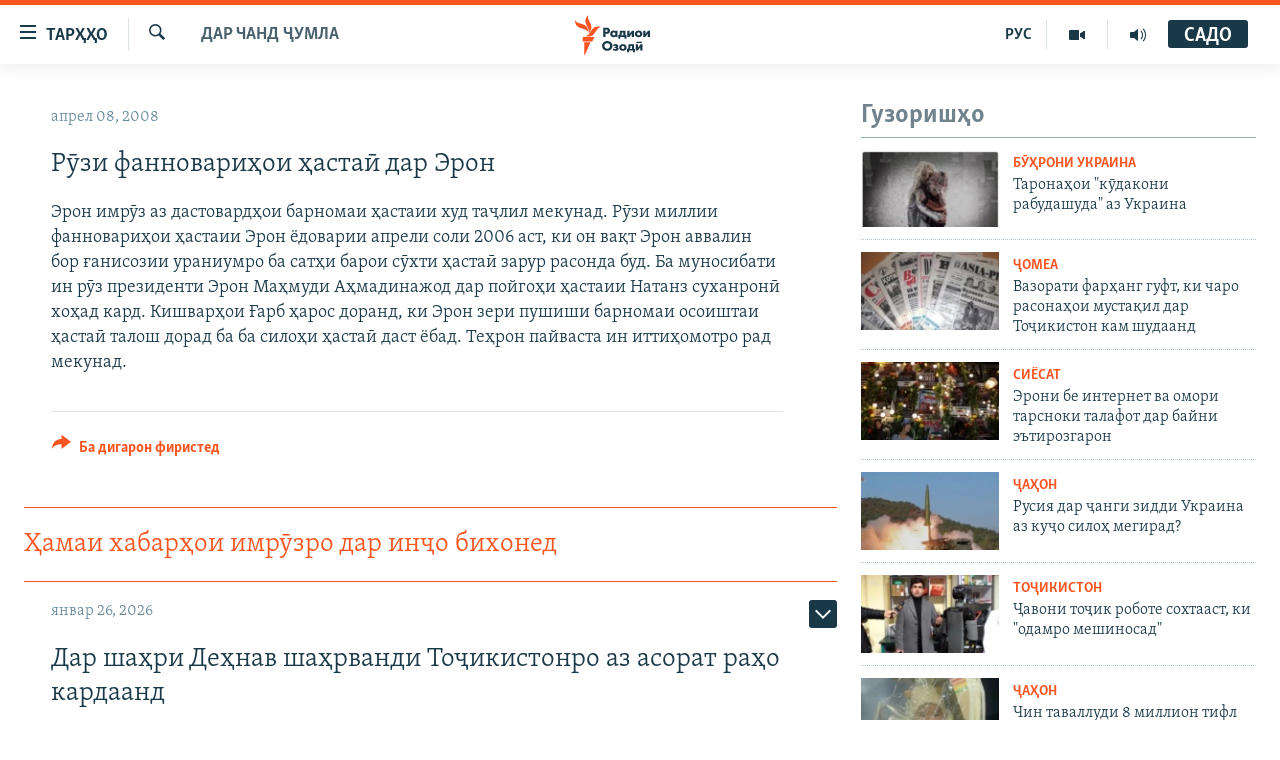

--- FILE ---
content_type: text/html; charset=utf-8
request_url: https://www.ozodi.org/a/1050990.html
body_size: 26825
content:

<!DOCTYPE html>
<html lang="tg" dir="ltr" class="no-js">
<head>
<link href="/Content/responsive/RFE/tg-TJ/RFE-tg-TJ.css?&amp;av=0.0.0.0&amp;cb=370" rel="stylesheet"/>
<script src="https://tags.ozodi.org/rferl-pangea/prod/utag.sync.js"></script> <script type='text/javascript' src='https://www.youtube.com/iframe_api' async></script>
<link rel="manifest" href="/manifest.json">
<script type="text/javascript">
//a general 'js' detection, must be on top level in <head>, due to CSS performance
document.documentElement.className = "js";
var cacheBuster = "370";
var appBaseUrl = "/";
var imgEnhancerBreakpoints = [0, 144, 256, 408, 650, 1023, 1597];
var isLoggingEnabled = false;
var isPreviewPage = false;
var isLivePreviewPage = false;
if (!isPreviewPage) {
window.RFE = window.RFE || {};
window.RFE.cacheEnabledByParam = window.location.href.indexOf('nocache=1') === -1;
const url = new URL(window.location.href);
const params = new URLSearchParams(url.search);
// Remove the 'nocache' parameter
params.delete('nocache');
// Update the URL without the 'nocache' parameter
url.search = params.toString();
window.history.replaceState(null, '', url.toString());
} else {
window.addEventListener('load', function() {
const links = window.document.links;
for (let i = 0; i < links.length; i++) {
links[i].href = '#';
links[i].target = '_self';
}
})
}
var pwaEnabled = false;
var swCacheDisabled;
</script>
<meta charset="utf-8" />
<title>Рӯзи фанновариҳои ҳастаӣ дар Эрон</title>
<meta name="description" content="Эрон имрӯз аз дастовардҳои барномаи ҳастаии худ таҷлил мекунад. Рӯзи миллии фанновариҳои ҳастаии Эрон ёдоварии апрели соли 2006 аст, ки он вақт Эрон аввалин бор ғанисозии ураниумро ба сатҳи барои сӯхти ҳастаӣ зарур расонда буд. Ба муносибати ин рӯз президенти Эрон Маҳмуди Аҳмадинажод дар пойгоҳи..." />
<meta name="keywords" content="Дар чанд ҷумла" />
<meta name="viewport" content="width=device-width, initial-scale=1.0" />
<meta http-equiv="X-UA-Compatible" content="IE=edge" />
<meta name="robots" content="max-image-preview:large"><meta property="fb:pages" content="174906359256843" /> <meta name="yandex-verification" content="5dc03567353abd09" />
<link href="https://www.ozodi.org/a/1050990.html" rel="canonical" />
<meta name="apple-mobile-web-app-title" content="РАО/РО" />
<meta name="apple-mobile-web-app-status-bar-style" content="black" />
<meta name="apple-itunes-app" content="app-id=1448678370, app-argument=//1050990.ltr" />
<meta content="Рӯзи фанновариҳои ҳастаӣ дар Эрон" property="og:title" />
<meta content="Эрон имрӯз аз дастовардҳои барномаи ҳастаии худ таҷлил мекунад. Рӯзи миллии фанновариҳои ҳастаии Эрон ёдоварии апрели соли 2006 аст, ки он вақт Эрон аввалин бор ғанисозии ураниумро ба сатҳи барои сӯхти ҳастаӣ зарур расонда буд. Ба муносибати ин рӯз президенти Эрон Маҳмуди Аҳмадинажод дар пойгоҳи..." property="og:description" />
<meta content="article" property="og:type" />
<meta content="https://www.ozodi.org/a/1050990.html" property="og:url" />
<meta content="Радиои Озодӣ" property="og:site_name" />
<meta content="https://www.facebook.com/radio.ozodi" property="article:publisher" />
<meta content="https://www.ozodi.org/Content/responsive/RFE/tg-TJ/img/top_logo_news.png" property="og:image" />
<meta content="1200" property="og:image:width" />
<meta content="675" property="og:image:height" />
<meta content="Рамзи сомона" property="og:image:alt" />
<meta content="210773346019074" property="fb:app_id" />
<meta content="summary_large_image" name="twitter:card" />
<meta content="@RadioiOzodi" name="twitter:site" />
<meta content="https://www.ozodi.org/Content/responsive/RFE/tg-TJ/img/top_logo_news.png" name="twitter:image" />
<meta content="Рӯзи фанновариҳои ҳастаӣ дар Эрон" name="twitter:title" />
<meta content="Эрон имрӯз аз дастовардҳои барномаи ҳастаии худ таҷлил мекунад. Рӯзи миллии фанновариҳои ҳастаии Эрон ёдоварии апрели соли 2006 аст, ки он вақт Эрон аввалин бор ғанисозии ураниумро ба сатҳи барои сӯхти ҳастаӣ зарур расонда буд. Ба муносибати ин рӯз президенти Эрон Маҳмуди Аҳмадинажод дар пойгоҳи..." name="twitter:description" />
<link rel="amphtml" href="https://www.ozodi.org/amp/1050990.html" />
<script type="application/ld+json">{"articleSection":"Дар чанд ҷумла","isAccessibleForFree":true,"headline":"Рӯзи фанновариҳои ҳастаӣ дар Эрон","inLanguage":"tg-TJ","keywords":"Дар чанд ҷумла","author":{"@type":"Person","name":"РАО/РО"},"datePublished":"2008-04-08 08:09:31Z","dateModified":"2008-04-08 08:09:31Z","publisher":{"logo":{"width":512,"height":220,"@type":"ImageObject","url":"https://www.ozodi.org/Content/responsive/RFE/tg-TJ/img/logo.png"},"@type":"NewsMediaOrganization","url":"https://www.ozodi.org","sameAs":["http://facebook.com/radio.ozodi","http://www.youtube.com/user/Ozodivideo","https://www.instagram.com/radioiozodi/?hl=en","https://twitter.com/RadioiOzodi","https://t.me/radioozodi"],"name":"Радиои Озодӣ","alternateName":"Радиои Озодӣ"},"@context":"https://schema.org","@type":"NewsArticle","mainEntityOfPage":"https://www.ozodi.org/a/1050990.html","url":"https://www.ozodi.org/a/1050990.html","description":"Эрон имрӯз аз дастовардҳои барномаи ҳастаии худ таҷлил мекунад. Рӯзи миллии фанновариҳои ҳастаии Эрон ёдоварии апрели соли 2006 аст, ки он вақт Эрон аввалин бор ғанисозии ураниумро ба сатҳи барои сӯхти ҳастаӣ зарур расонда буд. Ба муносибати ин рӯз президенти Эрон Маҳмуди Аҳмадинажод дар пойгоҳи...","image":{"width":1080,"height":608,"@type":"ImageObject","url":"https://gdb.rferl.org/00000000-0000-0000-0000-000000000000_w1080_h608.gif"},"name":"Рӯзи фанновариҳои ҳастаӣ дар Эрон"}</script>
<script src="/Scripts/responsive/infographics.b?v=dVbZ-Cza7s4UoO3BqYSZdbxQZVF4BOLP5EfYDs4kqEo1&amp;av=0.0.0.0&amp;cb=370"></script>
<script src="/Scripts/responsive/loader.b?v=Q26XNwrL6vJYKjqFQRDnx01Lk2pi1mRsuLEaVKMsvpA1&amp;av=0.0.0.0&amp;cb=370"></script>
<link rel="icon" type="image/svg+xml" href="/Content/responsive/RFE/img/webApp/favicon.svg" />
<link rel="alternate icon" href="/Content/responsive/RFE/img/webApp/favicon.ico" />
<link rel="mask-icon" color="#ea6903" href="/Content/responsive/RFE/img/webApp/favicon_safari.svg" />
<link rel="apple-touch-icon" sizes="152x152" href="/Content/responsive/RFE/img/webApp/ico-152x152.png" />
<link rel="apple-touch-icon" sizes="144x144" href="/Content/responsive/RFE/img/webApp/ico-144x144.png" />
<link rel="apple-touch-icon" sizes="114x114" href="/Content/responsive/RFE/img/webApp/ico-114x114.png" />
<link rel="apple-touch-icon" sizes="72x72" href="/Content/responsive/RFE/img/webApp/ico-72x72.png" />
<link rel="apple-touch-icon-precomposed" href="/Content/responsive/RFE/img/webApp/ico-57x57.png" />
<link rel="icon" sizes="192x192" href="/Content/responsive/RFE/img/webApp/ico-192x192.png" />
<link rel="icon" sizes="128x128" href="/Content/responsive/RFE/img/webApp/ico-128x128.png" />
<meta name="msapplication-TileColor" content="#ffffff" />
<meta name="msapplication-TileImage" content="/Content/responsive/RFE/img/webApp/ico-144x144.png" />
<link rel="preload" href="/Content/responsive/fonts/Skolar-Lt_Cyrl_v2.4.woff" type="font/woff" as="font" crossorigin="anonymous" />
<link rel="preload" href="/Content/responsive/fonts/SkolarSans-Cn-Bd_LatnCyrl_v2.3.woff" type="font/woff" as="font" crossorigin="anonymous" />
<link rel="alternate" type="application/rss+xml" title="RFE/RL - Top Stories [RSS]" href="/api/" />
<link rel="sitemap" type="application/rss+xml" href="/sitemap.xml" />
</head>
<body class=" nav-no-loaded cc_theme pg-arch arch-news nojs-images ">
<script type="text/javascript" >
var analyticsData = {url:"https://www.ozodi.org/a/1050990.html",property_id:"422",article_uid:"1050990",page_title:"Рӯзи фанновариҳои ҳастаӣ дар Эрон",page_type:"article",content_type:"article",subcontent_type:"article",last_modified:"2008-04-08 08:09:31Z",pub_datetime:"2008-04-08 08:09:31Z",pub_year:"2008",pub_month:"04",pub_day:"08",pub_hour:"08",pub_weekday:"Tuesday",section:"дар чанд ҷумла",english_section:"news",byline:"",categories:"news",domain:"www.ozodi.org",language:"Tajik",language_service:"RFERL Tajik",platform:"web",copied:"no",copied_article:"",copied_title:"",runs_js:"Yes",cms_release:"8.44.0.0.370",enviro_type:"prod",slug:"",entity:"RFE",short_language_service:"TAJ",platform_short:"W",page_name:"Рӯзи фанновариҳои ҳастаӣ дар Эрон"};
</script>
<noscript><iframe src="https://www.googletagmanager.com/ns.html?id=GTM-WXZBPZ" height="0" width="0" style="display:none;visibility:hidden"></iframe></noscript><script type="text/javascript" data-cookiecategory="analytics">
var gtmEventObject = Object.assign({}, analyticsData, {event: 'page_meta_ready'});window.dataLayer = window.dataLayer || [];window.dataLayer.push(gtmEventObject);
if (top.location === self.location) { //if not inside of an IFrame
var renderGtm = "true";
if (renderGtm === "true") {
(function(w,d,s,l,i){w[l]=w[l]||[];w[l].push({'gtm.start':new Date().getTime(),event:'gtm.js'});var f=d.getElementsByTagName(s)[0],j=d.createElement(s),dl=l!='dataLayer'?'&l='+l:'';j.async=true;j.src='//www.googletagmanager.com/gtm.js?id='+i+dl;f.parentNode.insertBefore(j,f);})(window,document,'script','dataLayer','GTM-WXZBPZ');
}
}
</script>
<!--Analytics tag js version start-->
<script type="text/javascript" data-cookiecategory="analytics">
var utag_data = Object.assign({}, analyticsData, {});
if(typeof(TealiumTagFrom)==='function' && typeof(TealiumTagSearchKeyword)==='function') {
var utag_from=TealiumTagFrom();var utag_searchKeyword=TealiumTagSearchKeyword();
if(utag_searchKeyword!=null && utag_searchKeyword!=='' && utag_data["search_keyword"]==null) utag_data["search_keyword"]=utag_searchKeyword;if(utag_from!=null && utag_from!=='') utag_data["from"]=TealiumTagFrom();}
if(window.top!== window.self&&utag_data.page_type==="snippet"){utag_data.page_type = 'iframe';}
try{if(window.top!==window.self&&window.self.location.hostname===window.top.location.hostname){utag_data.platform = 'self-embed';utag_data.platform_short = 'se';}}catch(e){if(window.top!==window.self&&window.self.location.search.includes("platformType=self-embed")){utag_data.platform = 'cross-promo';utag_data.platform_short = 'cp';}}
(function(a,b,c,d){ a="https://tags.ozodi.org/rferl-pangea/prod/utag.js"; b=document;c="script";d=b.createElement(c);d.src=a;d.type="text/java"+c;d.async=true; a=b.getElementsByTagName(c)[0];a.parentNode.insertBefore(d,a); })();
</script>
<!--Analytics tag js version end-->
<!-- Analytics tag management NoScript -->
<noscript>
<img style="position: absolute; border: none;" src="https://ssc.ozodi.org/b/ss/bbgprod,bbgentityrferl/1/G.4--NS/1819723969?pageName=rfe%3ataj%3aw%3aarticle%3a%d0%a0%d3%af%d0%b7%d0%b8%20%d1%84%d0%b0%d0%bd%d0%bd%d0%be%d0%b2%d0%b0%d1%80%d0%b8%d2%b3%d0%be%d0%b8%20%d2%b3%d0%b0%d1%81%d1%82%d0%b0%d3%a3%20%d0%b4%d0%b0%d1%80%20%d0%ad%d1%80%d0%be%d0%bd&amp;c6=%d0%a0%d3%af%d0%b7%d0%b8%20%d1%84%d0%b0%d0%bd%d0%bd%d0%be%d0%b2%d0%b0%d1%80%d0%b8%d2%b3%d0%be%d0%b8%20%d2%b3%d0%b0%d1%81%d1%82%d0%b0%d3%a3%20%d0%b4%d0%b0%d1%80%20%d0%ad%d1%80%d0%be%d0%bd&amp;v36=8.44.0.0.370&amp;v6=D=c6&amp;g=https%3a%2f%2fwww.ozodi.org%2fa%2f1050990.html&amp;c1=D=g&amp;v1=D=g&amp;events=event1,event52&amp;c16=rferl%20tajik&amp;v16=D=c16&amp;c5=news&amp;v5=D=c5&amp;ch=%d0%94%d0%b0%d1%80%20%d1%87%d0%b0%d0%bd%d0%b4%20%d2%b7%d1%83%d0%bc%d0%bb%d0%b0&amp;c15=tajik&amp;v15=D=c15&amp;c4=article&amp;v4=D=c4&amp;c14=1050990&amp;v14=D=c14&amp;v20=no&amp;c17=web&amp;v17=D=c17&amp;mcorgid=518abc7455e462b97f000101%40adobeorg&amp;server=www.ozodi.org&amp;pageType=D=c4&amp;ns=bbg&amp;v29=D=server&amp;v25=rfe&amp;v30=422&amp;v105=D=User-Agent " alt="analytics" width="1" height="1" /></noscript>
<!-- End of Analytics tag management NoScript -->
<!--*** Accessibility links - For ScreenReaders only ***-->
<section>
<div class="sr-only">
<h2>Пайвандҳои дастрасӣ</h2>
<ul>
<li><a href="#content" data-disable-smooth-scroll="1">Ҷаҳиш ба мояи аслӣ</a></li>
<li><a href="#navigation" data-disable-smooth-scroll="1">Ҷаҳиш ба феҳристи аслӣ</a></li>
<li><a href="#txtHeaderSearch" data-disable-smooth-scroll="1">Ҷаҳиш ба ҷустор</a></li>
</ul>
</div>
</section>
<div dir="ltr">
<div id="page">
<aside>
<div class="c-lightbox overlay-modal">
<div class="c-lightbox__intro">
<h2 class="c-lightbox__intro-title"></h2>
<button class="btn btn--rounded c-lightbox__btn c-lightbox__intro-next" title="Баъдӣ">
<span class="ico ico--rounded ico-chevron-forward"></span>
<span class="sr-only">Баъдӣ</span>
</button>
</div>
<div class="c-lightbox__nav">
<button class="btn btn--rounded c-lightbox__btn c-lightbox__btn--close" title="Пӯшонед">
<span class="ico ico--rounded ico-close"></span>
<span class="sr-only">Пӯшонед</span>
</button>
<button class="btn btn--rounded c-lightbox__btn c-lightbox__btn--prev" title="Пешӣ">
<span class="ico ico--rounded ico-chevron-backward"></span>
<span class="sr-only">Пешӣ</span>
</button>
<button class="btn btn--rounded c-lightbox__btn c-lightbox__btn--next" title="Баъдӣ">
<span class="ico ico--rounded ico-chevron-forward"></span>
<span class="sr-only">Баъдӣ</span>
</button>
</div>
<div class="c-lightbox__content-wrap">
<figure class="c-lightbox__content">
<span class="c-spinner c-spinner--lightbox">
<img src="/Content/responsive/img/player-spinner.png"
alt="лутфан мунтазир бошед "
title="лутфан мунтазир бошед " />
</span>
<div class="c-lightbox__img">
<div class="thumb">
<img src="" alt="" />
</div>
</div>
<figcaption>
<div class="c-lightbox__info c-lightbox__info--foot">
<span class="c-lightbox__counter"></span>
<span class="caption c-lightbox__caption"></span>
</div>
</figcaption>
</figure>
</div>
<div class="hidden">
<div class="content-advisory__box content-advisory__box--lightbox">
<span class="content-advisory__box-text">Тасвир саҳнаҳое дорад, ки шояд барои дигарон нофорам бошанд.</span>
<button class="btn btn--transparent content-advisory__box-btn m-t-md" value="text" type="button">
<span class="btn__text">
Пардабардорӣ
</span>
</button>
</div>
</div>
</div>
<div class="ctc-message pos-fix">
<div class="ctc-message__inner">Тор нусхагирӣ шуд</div>
</div>
</aside>
<div class="hdr-20 hdr-20--big">
<div class="hdr-20__inner">
<div class="hdr-20__max pos-rel">
<div class="hdr-20__side hdr-20__side--primary d-flex">
<label data-for="main-menu-ctrl" data-switcher-trigger="true" data-switch-target="main-menu-ctrl" class="burger hdr-trigger pos-rel trans-trigger" data-trans-evt="click" data-trans-id="menu">
<span class="ico ico-close hdr-trigger__ico hdr-trigger__ico--close burger__ico burger__ico--close"></span>
<span class="ico ico-menu hdr-trigger__ico hdr-trigger__ico--open burger__ico burger__ico--open"></span>
<span class="burger__label">ТАРҲҲО</span>
</label>
<div class="menu-pnl pos-fix trans-target" data-switch-target="main-menu-ctrl" data-trans-id="menu">
<div class="menu-pnl__inner">
<nav class="main-nav menu-pnl__item menu-pnl__item--first">
<ul class="main-nav__list accordeon" data-analytics-tales="false" data-promo-name="link" data-location-name="nav,secnav">
<li class="main-nav__item accordeon__item" data-switch-target="menu-item-3142">
<label class="main-nav__item-name main-nav__item-name--label accordeon__control-label" data-switcher-trigger="true" data-for="menu-item-3142">
Гӯшаҳо
<span class="ico ico-chevron-down main-nav__chev"></span>
</label>
<div class="main-nav__sub-list">
<a class="main-nav__item-name main-nav__item-name--link main-nav__item-name--sub" href="/z/542" title="Сиёсат" data-item-name="politics" >Сиёсат</a>
<a class="main-nav__item-name main-nav__item-name--link main-nav__item-name--sub" href="/z/543" title="Иқтисод" data-item-name="economics" >Иқтисод</a>
<a class="main-nav__item-name main-nav__item-name--link main-nav__item-name--sub" href="/z/16829" title="Ҷомеа" data-item-name="society" >Ҷомеа</a>
<a class="main-nav__item-name main-nav__item-name--link main-nav__item-name--sub" href="/z/23154" title="Қазияи &quot;Крокус&quot;" data-item-name="moscow-attack" >Қазияи &quot;Крокус&quot;</a>
<a class="main-nav__item-name main-nav__item-name--link main-nav__item-name--sub" href="/z/3537" title="Осиёи Марказӣ" data-item-name="central_asia" >Осиёи Марказӣ</a>
<a class="main-nav__item-name main-nav__item-name--link main-nav__item-name--sub" href="/z/545" title="Фарҳанг" data-item-name="culture" >Фарҳанг</a>
<a class="main-nav__item-name main-nav__item-name--link main-nav__item-name--sub" href="/z/17632" title="Меҳмони Озодӣ" data-item-name="guest-of-ozodi" >Меҳмони Озодӣ</a>
<a class="main-nav__item-name main-nav__item-name--link main-nav__item-name--sub" href="/z/562" title="Варзиш" data-item-name="Sports" >Варзиш</a>
</div>
</li>
<li class="main-nav__item">
<a class="main-nav__item-name main-nav__item-name--link" href="/freetalk" title="Гапи Озод" data-item-name="gapi-ozod" >Гапи Озод</a>
</li>
<li class="main-nav__item">
<a class="main-nav__item-name main-nav__item-name--link" href="/migrantslife" title="Рӯзгори муҳоҷир" data-item-name="migrantslife" >Рӯзгори муҳоҷир</a>
</li>
<li class="main-nav__item">
<a class="main-nav__item-name main-nav__item-name--link" href="/hellosister" title="Салом, хоҳар" data-item-name="hellosister" >Салом, хоҳар</a>
</li>
<li class="main-nav__item">
<a class="main-nav__item-name main-nav__item-name--link" href="/investigation" title="Таҳқиқот" data-item-name="investigation" >Таҳқиқот</a>
</li>
<li class="main-nav__item">
<a class="main-nav__item-name main-nav__item-name--link" href="/z/22610" title="Ҷанг дар Украина" data-item-name="ukraine-war" >Ҷанг дар Украина</a>
</li>
<li class="main-nav__item accordeon__item" data-switch-target="menu-item-3160">
<label class="main-nav__item-name main-nav__item-name--label accordeon__control-label" data-switcher-trigger="true" data-for="menu-item-3160">
Назари мардум
<span class="ico ico-chevron-down main-nav__chev"></span>
</label>
<div class="main-nav__sub-list">
<a class="main-nav__item-name main-nav__item-name--link main-nav__item-name--sub" href="/z/2673" title="Блогистон" data-item-name="Blogistan" >Блогистон</a>
<a class="main-nav__item-name main-nav__item-name--link main-nav__item-name--sub" href="/z/21718" title="Озодӣ Онлайн" data-item-name="ozodi-online" >Озодӣ Онлайн</a>
</div>
</li>
<li class="main-nav__item accordeon__item" data-switch-target="menu-item-3161">
<label class="main-nav__item-name main-nav__item-name--label accordeon__control-label" data-switcher-trigger="true" data-for="menu-item-3161">
Чандрасонаӣ
<span class="ico ico-chevron-down main-nav__chev"></span>
</label>
<div class="main-nav__sub-list">
<a class="main-nav__item-name main-nav__item-name--link main-nav__item-name--sub" href="/z/643" title="Видео" data-item-name="video_report" >Видео</a>
<a class="main-nav__item-name main-nav__item-name--link main-nav__item-name--sub" href="/z/16875" title="Нигористон" data-item-name="photo-gallery" >Нигористон</a>
<a class="main-nav__item-name main-nav__item-name--link main-nav__item-name--sub" href="/z/17274" title="Гузоришҳои радиоӣ" data-item-name="radio-reports" >Гузоришҳои радиоӣ</a>
</div>
</li>
<li class="main-nav__item">
<a class="main-nav__item-name main-nav__item-name--link" href="/ozodi-lists" title="Рӯйхатҳо" data-item-name="ozodi-lists" >Рӯйхатҳо</a>
</li>
<li class="main-nav__item">
<a class="main-nav__item-name main-nav__item-name--link" href="/z/23080" title="Китобҳои Озодӣ" data-item-name="books" >Китобҳои Озодӣ</a>
</li>
</ul>
</nav>
<div class="menu-pnl__item">
<a href="https://rus.ozodi.org" class="menu-pnl__item-link" alt="Русский">Русский</a>
</div>
<div class="menu-pnl__item menu-pnl__item--social">
<h5 class="menu-pnl__sub-head">Пайгирӣ кунед </h5>
<a href="https://news.google.com/publications/CAAqBwgKMOiFhAEwv7sO?hl=ru&amp;gl=RU&amp;ceid=RU%3Aru" title="Моро дар Google News пайгирӣ кунед" data-analytics-text="follow_on_google_news" class="btn btn--rounded btn--social-inverted menu-pnl__btn js-social-btn btn-g-news" target="_blank" rel="noopener">
<span class="ico ico-google-news ico--rounded"></span>
</a>
<a href="http://facebook.com/radio.ozodi" title="Моро дар Facebook пайгирӣ кунед" data-analytics-text="follow_on_facebook" class="btn btn--rounded btn--social-inverted menu-pnl__btn js-social-btn btn-facebook" target="_blank" rel="noopener">
<span class="ico ico-facebook-alt ico--rounded"></span>
</a>
<a href="http://www.youtube.com/user/Ozodivideo" title="Моро дар Youtube пайгирӣ кунед" data-analytics-text="follow_on_youtube" class="btn btn--rounded btn--social-inverted menu-pnl__btn js-social-btn btn-youtube" target="_blank" rel="noopener">
<span class="ico ico-youtube ico--rounded"></span>
</a>
<a href="https://www.instagram.com/radioiozodi/?hl=en" title="Моро дар Инстаграм пайгирӣ кунед" data-analytics-text="follow_on_instagram" class="btn btn--rounded btn--social-inverted menu-pnl__btn js-social-btn btn-instagram" target="_blank" rel="noopener">
<span class="ico ico-instagram ico--rounded"></span>
</a>
<a href="https://twitter.com/RadioiOzodi" title="Моро дар Twitter пайгирӣ кунед" data-analytics-text="follow_on_twitter" class="btn btn--rounded btn--social-inverted menu-pnl__btn js-social-btn btn-twitter" target="_blank" rel="noopener">
<span class="ico ico-twitter ico--rounded"></span>
</a>
<a href="https://t.me/radioozodi" title="Моро дар Telegram пайгирӣ кунед" data-analytics-text="follow_on_telegram" class="btn btn--rounded btn--social-inverted menu-pnl__btn js-social-btn btn-telegram" target="_blank" rel="noopener">
<span class="ico ico-telegram ico--rounded"></span>
</a>
</div>
<div class="menu-pnl__item">
<a href="/navigation/allsites" class="menu-pnl__item-link">
<span class="ico ico-languages "></span>
Ҳамаи сомонаҳои RFE/RL
</a>
</div>
</div>
</div>
<label data-for="top-search-ctrl" data-switcher-trigger="true" data-switch-target="top-search-ctrl" class="top-srch-trigger hdr-trigger">
<span class="ico ico-close hdr-trigger__ico hdr-trigger__ico--close top-srch-trigger__ico top-srch-trigger__ico--close"></span>
<span class="ico ico-search hdr-trigger__ico hdr-trigger__ico--open top-srch-trigger__ico top-srch-trigger__ico--open"></span>
</label>
<div class="srch-top srch-top--in-header" data-switch-target="top-search-ctrl">
<div class="container">
<form action="/s" class="srch-top__form srch-top__form--in-header" id="form-topSearchHeader" method="get" role="search"><label for="txtHeaderSearch" class="sr-only">Ҷустуҷӯ</label>
<input type="text" id="txtHeaderSearch" name="k" placeholder="Ҷустуҷӯи матн ..." accesskey="s" value="" class="srch-top__input analyticstag-event" onkeydown="if (event.keyCode === 13) { FireAnalyticsTagEventOnSearch('search', $dom.get('#txtHeaderSearch')[0].value) }" />
<button title="Ҷустуҷӯ" type="submit" class="btn btn--top-srch analyticstag-event" onclick="FireAnalyticsTagEventOnSearch('search', $dom.get('#txtHeaderSearch')[0].value) ">
<span class="ico ico-search"></span>
</button></form>
</div>
</div>
<a href="/" class="main-logo-link">
<img src="/Content/responsive/RFE/tg-TJ/img/logo-compact.svg" class="main-logo main-logo--comp" alt="Рамзи сомона">
<img src="/Content/responsive/RFE/tg-TJ/img/logo.svg" class="main-logo main-logo--big" alt="Рамзи сомона">
</a>
</div>
<div class="hdr-20__side hdr-20__side--secondary d-flex">
<a href="/radio/programs" title="Шунавед" class="hdr-20__secondary-item" data-item-name="audio">
<span class="ico ico-audio hdr-20__secondary-icon"></span>
</a>
<a href="https://www.youtube.com/user/Ozodivideo" title="YouTube" class="hdr-20__secondary-item" data-item-name="video">
<span class="ico ico-video hdr-20__secondary-icon"></span>
</a>
<a href="https://rus.ozodi.org" title="РУС" class="hdr-20__secondary-item hdr-20__secondary-item--lang" data-item-name="satellite">
РУС
</a>
<a href="/s" title="Ҷустуҷӯ" class="hdr-20__secondary-item hdr-20__secondary-item--search" data-item-name="search">
<span class="ico ico-search hdr-20__secondary-icon hdr-20__secondary-icon--search"></span>
</a>
<div class="hdr-20__secondary-item live-b-drop">
<div class="live-b-drop__off">
<a href="/live/audio/83" class="live-b-drop__link" title="САДО" data-item-name="live">
<span class="badge badge--live-btn badge--live">
САДО
</span>
</a>
</div>
<div class="live-b-drop__on hidden">
<label data-for="live-ctrl" data-switcher-trigger="true" data-switch-target="live-ctrl" class="live-b-drop__label pos-rel">
<span class="badge badge--live badge--live-btn">
САДО
</span>
<span class="ico ico-close live-b-drop__label-ico live-b-drop__label-ico--close"></span>
</label>
<div class="live-b-drop__panel" id="targetLivePanelDiv" data-switch-target="live-ctrl"></div>
</div>
</div>
<div class="srch-bottom">
<form action="/s" class="srch-bottom__form d-flex" id="form-bottomSearch" method="get" role="search"><label for="txtSearch" class="sr-only">Ҷустуҷӯ</label>
<input type="search" id="txtSearch" name="k" placeholder="Ҷустуҷӯи матн ..." accesskey="s" value="" class="srch-bottom__input analyticstag-event" onkeydown="if (event.keyCode === 13) { FireAnalyticsTagEventOnSearch('search', $dom.get('#txtSearch')[0].value) }" />
<button title="Ҷустуҷӯ" type="submit" class="btn btn--bottom-srch analyticstag-event" onclick="FireAnalyticsTagEventOnSearch('search', $dom.get('#txtSearch')[0].value) ">
<span class="ico ico-search"></span>
</button></form>
</div>
</div>
<img src="/Content/responsive/RFE/tg-TJ/img/logo-print.gif" class="logo-print" alt="Рамзи сомона">
<img src="/Content/responsive/RFE/tg-TJ/img/logo-print_color.png" class="logo-print logo-print--color" alt="Рамзи сомона">
</div>
</div>
</div>
<script>
if (document.body.className.indexOf('pg-home') > -1) {
var nav2In = document.querySelector('.hdr-20__inner');
var nav2Sec = document.querySelector('.hdr-20__side--secondary');
var secStyle = window.getComputedStyle(nav2Sec);
if (nav2In && window.pageYOffset < 150 && secStyle['position'] !== 'fixed') {
nav2In.classList.add('hdr-20__inner--big')
}
}
</script>
<div class="c-hlights c-hlights--breaking c-hlights--no-item" data-hlight-display="mobile,desktop">
<div class="c-hlights__wrap container p-0">
<div class="c-hlights__nav">
<a role="button" href="#" title="Пешӣ">
<span class="ico ico-chevron-backward m-0"></span>
<span class="sr-only">Пешӣ</span>
</a>
<a role="button" href="#" title="Баъдӣ">
<span class="ico ico-chevron-forward m-0"></span>
<span class="sr-only">Баъдӣ</span>
</a>
</div>
<span class="c-hlights__label">
<span class="">Хабари нав</span>
<span class="switcher-trigger">
<label data-for="more-less-1" data-switcher-trigger="true" class="switcher-trigger__label switcher-trigger__label--more p-b-0" title="Бештар">
<span class="ico ico-chevron-down"></span>
</label>
<label data-for="more-less-1" data-switcher-trigger="true" class="switcher-trigger__label switcher-trigger__label--less p-b-0" title="Камтар...">
<span class="ico ico-chevron-up"></span>
</label>
</span>
</span>
<ul class="c-hlights__items switcher-target" data-switch-target="more-less-1">
</ul>
</div>
</div> <div id="content">
<div class="container">
<div class="row">
<div class="col-sm-12 col-md-8">
<div class="news">
<h1 class="pg-title pg-title--move-to-header">
Дар чанд ҷумла
</h1>
<div id="newsItems" class="accordeon accordeon--scroll-adjust">
<div class="accordeon__item-wrap">
<div class="news__item news__item--unopenable accordeon__item sticky-btn-parent" data-switcher-opened=true data-switch-target="more-less-1050990" data-article-id="1050990" data-api-id="1050990" data-api-type="1">
<div class="news__item-inner pos-rel">
<div class="publishing-details ">
<div class="published">
<span class="date" >
<time pubdate="pubdate" datetime="2008-04-08T13:09:31+05:00">
апрел 08, 2008
</time>
</span>
</div>
</div>
<h1 class="title pg-title">
Рӯзи фанновариҳои ҳастаӣ дар Эрон
</h1>
<div class="news__buttons news__buttons--main pos-abs">
<button class="btn btn--news btn--news-more pos-abs">
<span class="ico ico-chevron-down"></span>
</button>
<button class="btn btn--news sticky-btn btn--news-less">
<span class="ico ico-close"></span>
</button>
</div>
<div class="wsw accordeon__target">
Эрон имрӯз аз дастовардҳои барномаи ҳастаии худ таҷлил мекунад. Рӯзи миллии фанновариҳои ҳастаии Эрон ёдоварии апрели соли 2006 аст, ки он вақт Эрон аввалин бор ғанисозии ураниумро ба сатҳи барои сӯхти ҳастаӣ зарур расонда буд. Ба муносибати ин рӯз президенти Эрон Маҳмуди Аҳмадинажод дар пойгоҳи ҳастаии Натанз суханронӣ хоҳад кард. Кишварҳои Ғарб ҳарос доранд, ки Эрон зери пушиши барномаи осоиштаи ҳастаӣ талош дорад ба ба силоҳи ҳастаӣ даст ёбад. Теҳрон пайваста ин иттиҳомотро рад мекунад.
</div>
<div class="pos-rel news__read-more">
<label class="news__read-more-label accordeon__control-label pos-abs" data-for="more-less-1050990" data-switcher-trigger="true"></label>
<a class="btn btn--link news__read-more-btn" href="#" title="Идома">
<span class="btn__text">
Идома
</span>
</a>
</div>
<label data-for="more-less-1050990" data-switcher-trigger="true" class="switcher-trigger__label accordeon__control-label news__control-label pos-abs"></label>
</div>
<div class="news__share-outer">
<div class="links">
<p class="buttons link-content-sharing p-0 ">
<button class="btn btn--link btn-content-sharing p-t-0 " id="btnContentSharing" value="text" role="Button" type="" title="имконияти бештари нашр">
<span class="ico ico-share ico--l"></span>
<span class="btn__text ">
Ба дигарон фиристед
</span>
</button>
</p>
<aside class="content-sharing js-content-sharing " role="complementary"
data-share-url="https://www.ozodi.org/a/1050990.html" data-share-title="Рӯзи фанновариҳои ҳастаӣ дар Эрон" data-share-text="">
<div class="content-sharing__popover">
<h6 class="content-sharing__title">Ба дигарон фиристед</h6>
<button href="#close" id="btnCloseSharing" class="btn btn--text-like content-sharing__close-btn">
<span class="ico ico-close ico--l"></span>
</button>
<ul class="content-sharing__list">
<li class="content-sharing__item">
<div class="ctc ">
<input type="text" class="ctc__input" readonly="readonly">
<a href="" js-href="https://www.ozodi.org/a/1050990.html" class="content-sharing__link ctc__button">
<span class="ico ico-copy-link ico--rounded ico--s"></span>
<span class="content-sharing__link-text">Линкро нусхабардорӣ кунед</span>
</a>
</div>
</li>
<li class="content-sharing__item">
<a href="https://facebook.com/sharer.php?u=https%3a%2f%2fwww.ozodi.org%2fa%2f1050990.html"
data-analytics-text="share_on_facebook"
title="Facebook" target="_blank"
class="content-sharing__link js-social-btn">
<span class="ico ico-facebook ico--rounded ico--s"></span>
<span class="content-sharing__link-text">Facebook</span>
</a>
</li>
<li class="content-sharing__item">
<a href="https://twitter.com/share?url=https%3a%2f%2fwww.ozodi.org%2fa%2f1050990.html&amp;text=%d0%a0%d3%af%d0%b7%d0%b8+%d1%84%d0%b0%d0%bd%d0%bd%d0%be%d0%b2%d0%b0%d1%80%d0%b8%d2%b3%d0%be%d0%b8+%d2%b3%d0%b0%d1%81%d1%82%d0%b0%d3%a3+%d0%b4%d0%b0%d1%80+%d0%ad%d1%80%d0%be%d0%bd"
data-analytics-text="share_on_twitter"
title="X (Twitter)" target="_blank"
class="content-sharing__link js-social-btn">
<span class="ico ico-twitter ico--rounded ico--s"></span>
<span class="content-sharing__link-text">X (Twitter)</span>
</a>
</li>
<li class="content-sharing__item">
<a href="mailto:?body=https%3a%2f%2fwww.ozodi.org%2fa%2f1050990.html&amp;subject=Рӯзи фанновариҳои ҳастаӣ дар Эрон"
title="Email"
class="content-sharing__link ">
<span class="ico ico-email ico--rounded ico--s"></span>
<span class="content-sharing__link-text">Email</span>
</a>
</li>
</ul>
</div>
</aside>
</div>
</div>
</div>
</div>
<div class="news__item news__item--spacer ">
<h4 class="title news__spacer-title">Ҳамаи хабарҳои имрӯзро дар инҷо бихонед</h4>
</div>
<div class="accordeon__item-wrap">
<div class="news__item news__item--unopenable accordeon__item sticky-btn-parent" data-switch-target="more-less-33660364" data-article-id="33660364" data-api-id="33660364" data-api-type="1">
<div class="news__item-inner pos-rel">
<div class="publishing-details ">
<div class="published">
<span class="date" >
<time pubdate="pubdate" datetime="2026-01-26T18:48:04+05:00">
январ 26, 2026
</time>
</span>
</div>
</div>
<h1 class="title pg-title">
Дар шаҳри Деҳнав шаҳрванди Тоҷикистонро аз асорат раҳо кардаанд
</h1>
<div class="cover-media">
<figure class="media-image js-media-expand">
<div class="img-wrap">
<div class="thumb thumb16_9">
<img src="https://gdb.rferl.org/AEDC2025-9206-4924-86D6-222A83E3114E_w250_r1_s.jpg" alt="Акс аз бойгонист." />
</div>
</div>
<figcaption>
<span class="caption">Акс аз бойгонист.</span>
</figcaption>
</figure>
</div>
<div class="news__buttons news__buttons--main pos-abs">
<button class="btn btn--news btn--news-more pos-abs">
<span class="ico ico-chevron-down"></span>
</button>
<button class="btn btn--news sticky-btn btn--news-less">
<span class="ico ico-close"></span>
</button>
</div>
<div class="wsw accordeon__target">
<p style="text-align: justify;"><strong>Хадамоти Амнияти Миллии Узбекистон гуфт, ки маъмурони амниятӣ, як шаҳрванди Тоҷикистонро аз асорати як сокини шаҳри Деҳнав раҳо кардаанд. </strong></p><p style="text-align: justify;">Дафтари матбуоти кумита рӯзи 26-уми январ дар як барномаи телевизионӣ хабар дод, ки гумонбар дар ҷиноят, шаҳрванди Тоҷикистонро, ки зоҳиран ҳамкораш аз ӯ қарздор будааст, гаравгон гирифта азобу шиканҷа додааст.</p><p style="text-align: justify;">Дар барнома гуфта мешавад, ки сокини 32-солаи шаҳри Деҳнав, ки қаблан ҳам ҷиноят кардааст, як ҳамсоли худ аз шаҳри Душанберо гаравгон гирифтааст. Ин ҷавон ҳамкори марди 37-солае аз Душанбе будааст, ки 11 ҳазор доллари шаҳрванди Узбекистонро саривақт барнагардондааст.</p><p style="text-align: justify;">Маълум нест, ки чӣ гуна ҳамкори марди қарздор ба асорати шаҳрванди Узбекистон афтодааст. Хадамоти Амнияти Миллӣ гуфтааст, ки шаҳрванди Тоҷикистон ҳангоми асорат дар хона мавриди шиканҷаву латукӯби зиёд қарор гирифтааст. </p><p style="text-align: justify;">Гумонбар дар ҷиноят айни замон дар боздошт аст. Ҷузъиёти дигари ҳодиса маълум нест, аз ҷумла, ин ки кай рух дода, ҷавони тоҷик чанд вақт дар асорат будааст.</p>
</div>
<div class="pos-rel news__read-more">
<label class="news__read-more-label accordeon__control-label pos-abs" data-for="more-less-33660364" data-switcher-trigger="true"></label>
<a class="btn btn--link news__read-more-btn" href="#" title="Идома">
<span class="btn__text">
Идома
</span>
</a>
</div>
<label data-for="more-less-33660364" data-switcher-trigger="true" class="switcher-trigger__label accordeon__control-label news__control-label pos-abs"></label>
</div>
<div class="news__share-outer">
<div class="links">
<p class="buttons link-content-sharing p-0 ">
<button class="btn btn--link btn-content-sharing p-t-0 " id="btnContentSharing" value="text" role="Button" type="" title="имконияти бештари нашр">
<span class="ico ico-share ico--l"></span>
<span class="btn__text ">
Ба дигарон фиристед
</span>
</button>
</p>
<aside class="content-sharing js-content-sharing " role="complementary"
data-share-url="/a/dar-shahri-dehnav-shahrvandi-tojikistonro-az-asorat-raho-kardaand/33660364.html" data-share-title="Дар шаҳри Деҳнав шаҳрванди Тоҷикистонро аз асорат раҳо кардаанд" data-share-text="">
<div class="content-sharing__popover">
<h6 class="content-sharing__title">Ба дигарон фиристед</h6>
<button href="#close" id="btnCloseSharing" class="btn btn--text-like content-sharing__close-btn">
<span class="ico ico-close ico--l"></span>
</button>
<ul class="content-sharing__list">
<li class="content-sharing__item">
<div class="ctc ">
<input type="text" class="ctc__input" readonly="readonly">
<a href="" js-href="/a/dar-shahri-dehnav-shahrvandi-tojikistonro-az-asorat-raho-kardaand/33660364.html" class="content-sharing__link ctc__button">
<span class="ico ico-copy-link ico--rounded ico--s"></span>
<span class="content-sharing__link-text">Линкро нусхабардорӣ кунед</span>
</a>
</div>
</li>
<li class="content-sharing__item">
<a href="https://facebook.com/sharer.php?u=%2fa%2fdar-shahri-dehnav-shahrvandi-tojikistonro-az-asorat-raho-kardaand%2f33660364.html"
data-analytics-text="share_on_facebook"
title="Facebook" target="_blank"
class="content-sharing__link js-social-btn">
<span class="ico ico-facebook ico--rounded ico--s"></span>
<span class="content-sharing__link-text">Facebook</span>
</a>
</li>
<li class="content-sharing__item">
<a href="https://twitter.com/share?url=%2fa%2fdar-shahri-dehnav-shahrvandi-tojikistonro-az-asorat-raho-kardaand%2f33660364.html&amp;text=%d0%94%d0%b0%d1%80+%d1%88%d0%b0%d2%b3%d1%80%d0%b8+%d0%94%d0%b5%d2%b3%d0%bd%d0%b0%d0%b2+%d1%88%d0%b0%d2%b3%d1%80%d0%b2%d0%b0%d0%bd%d0%b4%d0%b8+%d0%a2%d0%be%d2%b7%d0%b8%d0%ba%d0%b8%d1%81%d1%82%d0%be%d0%bd%d1%80%d0%be+%d0%b0%d0%b7+%d0%b0%d1%81%d0%be%d1%80%d0%b0%d1%82+%d1%80%d0%b0%d2%b3%d0%be+%d0%ba%d0%b0%d1%80%d0%b4%d0%b0%d0%b0%d0%bd%d0%b4"
data-analytics-text="share_on_twitter"
title="X (Twitter)" target="_blank"
class="content-sharing__link js-social-btn">
<span class="ico ico-twitter ico--rounded ico--s"></span>
<span class="content-sharing__link-text">X (Twitter)</span>
</a>
</li>
<li class="content-sharing__item">
<a href="mailto:?body=%2fa%2fdar-shahri-dehnav-shahrvandi-tojikistonro-az-asorat-raho-kardaand%2f33660364.html&amp;subject=Дар шаҳри Деҳнав шаҳрванди Тоҷикистонро аз асорат раҳо кардаанд"
title="Email"
class="content-sharing__link ">
<span class="ico ico-email ico--rounded ico--s"></span>
<span class="content-sharing__link-text">Email</span>
</a>
</li>
</ul>
</div>
</aside>
</div>
</div>
</div>
</div>
<div class="accordeon__item-wrap">
<div class="news__item news__item--unopenable accordeon__item sticky-btn-parent" data-switch-target="more-less-33659604" data-article-id="33659604" data-api-id="33659604" data-api-type="1">
<div class="news__item-inner pos-rel">
<div class="publishing-details ">
<div class="published">
<span class="date" >
<time pubdate="pubdate" datetime="2026-01-26T14:58:34+05:00">
январ 26, 2026
</time>
</span>
</div>
<div class="links">
<ul class="links__list">
<li class="links__item">
<a class="links__item-link" href="/author/муллораҷаб-юсуфӣ/mttvqr" title="Муллораҷаб Юсуфӣ">Муллораҷаб Юсуфӣ</a>
</li>
</ul>
</div>
</div>
<h1 class="title pg-title">
Идомаи таҳқиқи марги шубҳабарангези як хонавода дар Исфара
</h1>
<div class="cover-media">
<figure class="media-image js-media-expand">
<div class="img-wrap">
<div class="thumb thumb16_9">
<img src="https://gdb.rferl.org/c512867e-e75d-494a-9fd8-08de2bf674ef_w250_r1_s.png" alt="Искандар Маликии 34-сола, корманди собиқи ҳукумати Исфара рӯзи 7-уми декабр ҳамроҳи ҳамсараш Муаттарахони 29-сола ва духтари чаҳорсолаашон дар шароити шубҳабарангезе ҷон бохтанд. " />
</div>
</div>
<figcaption>
<span class="caption">Искандар Маликии 34-сола, корманди собиқи ҳукумати Исфара рӯзи 7-уми декабр ҳамроҳи ҳамсараш Муаттарахони 29-сола ва духтари чаҳорсолаашон дар шароити шубҳабарангезе ҷон бохтанд. </span>
</figcaption>
</figure>
</div>
<div class="news__buttons news__buttons--main pos-abs">
<button class="btn btn--news btn--news-more pos-abs">
<span class="ico ico-chevron-down"></span>
</button>
<button class="btn btn--news sticky-btn btn--news-less">
<span class="ico ico-close"></span>
</button>
</div>
<div class="wsw accordeon__target">
<p style="text-align: justify;"><strong>Намояндагони Кумитаи бехатарии озуқаворӣ тасдиқ карданд, ки маводҳои ташхиси марги Искандар Маликӣ, корманди пешини ҳукумати шаҳри Исфараро ба хориҷа фиристодаанд.</strong></p><p style="text-align: justify;">Мустафо Муминзода, муовини раиси Кумитаи бехатарии озуқаворӣ, рӯзи 26-уми январ дар нишасти хабарӣ дар Душанбе гуфт, бо дархости мақомот мавод дар ин қазияро ҳам дар дохил санҷиданд ва ба хориҷ фиристоданд. Аммо масъули кумита аз шарҳи натиҷаҳои ташхис дар дохил худдорӣ кард.</p><p style="text-align: justify;"><a href="https://www.ozodi.org/a/bo-guzashti-yak-moh-charo-asrori-margi-3-uzvi-yak-oila-dar-isfara-ma-lum-nashud-/33645260.html" target="_blank" class="wsw__a" dir="ltr">Искандар Маликии 34-сола</a>, корманди собиқи ҳукумати Исфара рӯзи 7-уми декабр ҳамроҳи ҳамсараш Муаттарахони 29-сола ва духтари чаҳорсолаашон дар шароити шубҳабарангезе ҷон бохтанд. </p><p style="text-align: justify;">Бо гузашти беш аз як моҳ мақомот сабабҳои марги Искандар Маликӣ ва ҳамсару духтараш маълум нест. Як фарзия ин аст, ки онҳо аз истеъмоли хӯрок заҳролуд шудаанд.</p>
</div>
<div class="pos-rel news__read-more">
<label class="news__read-more-label accordeon__control-label pos-abs" data-for="more-less-33659604" data-switcher-trigger="true"></label>
<a class="btn btn--link news__read-more-btn" href="#" title="Идома">
<span class="btn__text">
Идома
</span>
</a>
</div>
<label data-for="more-less-33659604" data-switcher-trigger="true" class="switcher-trigger__label accordeon__control-label news__control-label pos-abs"></label>
</div>
<div class="news__share-outer">
<div class="links">
<p class="buttons link-content-sharing p-0 ">
<button class="btn btn--link btn-content-sharing p-t-0 " id="btnContentSharing" value="text" role="Button" type="" title="имконияти бештари нашр">
<span class="ico ico-share ico--l"></span>
<span class="btn__text ">
Ба дигарон фиристед
</span>
</button>
</p>
<aside class="content-sharing js-content-sharing " role="complementary"
data-share-url="/a/33659604.html" data-share-title="Идомаи таҳқиқи марги шубҳабарангези як хонавода дар Исфара" data-share-text="">
<div class="content-sharing__popover">
<h6 class="content-sharing__title">Ба дигарон фиристед</h6>
<button href="#close" id="btnCloseSharing" class="btn btn--text-like content-sharing__close-btn">
<span class="ico ico-close ico--l"></span>
</button>
<ul class="content-sharing__list">
<li class="content-sharing__item">
<div class="ctc ">
<input type="text" class="ctc__input" readonly="readonly">
<a href="" js-href="/a/33659604.html" class="content-sharing__link ctc__button">
<span class="ico ico-copy-link ico--rounded ico--s"></span>
<span class="content-sharing__link-text">Линкро нусхабардорӣ кунед</span>
</a>
</div>
</li>
<li class="content-sharing__item">
<a href="https://facebook.com/sharer.php?u=%2fa%2f33659604.html"
data-analytics-text="share_on_facebook"
title="Facebook" target="_blank"
class="content-sharing__link js-social-btn">
<span class="ico ico-facebook ico--rounded ico--s"></span>
<span class="content-sharing__link-text">Facebook</span>
</a>
</li>
<li class="content-sharing__item">
<a href="https://twitter.com/share?url=%2fa%2f33659604.html&amp;text=%d0%98%d0%b4%d0%be%d0%bc%d0%b0%d0%b8+%d1%82%d0%b0%d2%b3%d2%9b%d0%b8%d2%9b%d0%b8+%d0%bc%d0%b0%d1%80%d0%b3%d0%b8+%d1%88%d1%83%d0%b1%d2%b3%d0%b0%d0%b1%d0%b0%d1%80%d0%b0%d0%bd%d0%b3%d0%b5%d0%b7%d0%b8+%d1%8f%d0%ba+%d1%85%d0%be%d0%bd%d0%b0%d0%b2%d0%be%d0%b4%d0%b0+%d0%b4%d0%b0%d1%80+%d0%98%d1%81%d1%84%d0%b0%d1%80%d0%b0"
data-analytics-text="share_on_twitter"
title="X (Twitter)" target="_blank"
class="content-sharing__link js-social-btn">
<span class="ico ico-twitter ico--rounded ico--s"></span>
<span class="content-sharing__link-text">X (Twitter)</span>
</a>
</li>
<li class="content-sharing__item">
<a href="mailto:?body=%2fa%2f33659604.html&amp;subject=Идомаи таҳқиқи марги шубҳабарангези як хонавода дар Исфара"
title="Email"
class="content-sharing__link ">
<span class="ico ico-email ico--rounded ico--s"></span>
<span class="content-sharing__link-text">Email</span>
</a>
</li>
</ul>
</div>
</aside>
</div>
</div>
</div>
</div>
<div class="accordeon__item-wrap">
<div class="news__item news__item--unopenable accordeon__item sticky-btn-parent" data-switch-target="more-less-33659464" data-article-id="33659464" data-api-id="33659464" data-api-type="1">
<div class="news__item-inner pos-rel">
<div class="publishing-details ">
<div class="published">
<span class="date" >
<time pubdate="pubdate" datetime="2026-01-26T11:51:24+05:00">
январ 26, 2026
</time>
</span>
</div>
</div>
<h1 class="title pg-title">
Расонаҳо: Пас аз музокирот ҷонибҳо &quot;ба мулоқоти Путину Зеленский наздик шудаанд&quot;
</h1>
<div class="cover-media">
<figure class="media-image js-media-expand">
<div class="img-wrap">
<div class="thumb thumb16_9">
<img src="https://gdb.rferl.org/cd1bcf23-6fde-493b-33e5-08de3c92853e_w250_r1_s.jpg" alt="" />
</div>
</div>
</figure>
</div>
<div class="news__buttons news__buttons--main pos-abs">
<button class="btn btn--news btn--news-more pos-abs">
<span class="ico ico-chevron-down"></span>
</button>
<button class="btn btn--news sticky-btn btn--news-less">
<span class="ico ico-close"></span>
</button>
</div>
<div class="wsw accordeon__target">
<p><strong>Даври нави музокироти сеҷонибаи ҳайатҳои ИМА, Русия ва Украина дар масъалаи хатми ҷанг дар Украина мумкин аст рӯзи якуми феврал дар шаҳри Абу Дабӣ баргузор шавад. Дар ин бора нашрияи Axios бо истинод ба як мақомдори амрикоӣ хабар додааст. </strong></p><p>Расонаҳои дигари ғарбӣ, Украина ва ҳамчунин Оҷонсии ТАСС-и Русия навиштаанд, ки дар нишасте, ки рӯзҳои 23-24-уми январ баргузор шуд, барои аввалин бор пас аз оғози ҷанг, ҳайатҳо дар бораи даври нави музокирот ба тавофуқ расиданд.</p><p>Axios аз қавли намояндагони Амрико навиштааст, ки музокироти намояндагони Русия, Украина ва ИМА дар Абу Дабӣ қадами муҳиме барои мулоқоти навбатӣ шуд. Ба гуфтаи яке аз мусоҳибон, ҷонибҳо имконияти дидори президентҳои Русияву Украина, Владимир Путин ва Владимир Зеленскийро матраҳ кардаанд ва “ба ин мулоқот хеле наздик шудаанд”.</p><p>Манбаъҳои нашрия гуфтаанд, ки Путин 22-юми январ дар мулоқот бо фиристодагони вижаи президенти Амрико дар Маскав, омодагии худро барои хатми ҷанг аз роҳи дипломатӣ баён доштааст. Ирсоли ҳайати “ҷиддӣ” аз Русия ба Абу Давбӣ ҳам яке аз нишонаҳои ин гуфта шудааст.</p><p>Ҳайати Русияро дар даври аввали музокирот адмирал Игор Костюков ва ҳайати Украинаро котиби Шӯрои амният Рустам Умаров роҳбарӣ карданд. Стив Виткоф, фиристодаи вижаи президенти Амрико низ дар ин гуфтугӯ ширкат дошт.</p><p>Ба гузориши хабаргузории ТАСС, музокирот пурра паси дарҳои баста ва бидуни ҳузури хабарнигорон сурат гирифта, ду рӯз идома кард. &quot;РБК-Украина&quot;, навиштааст, ки Русия, чун қабл ба хуруҷи нерӯҳои мусаллаҳи Украина аз бахшҳои ишғолнашудаи вилояти Донетск пофишорӣ дорад, вале ҷониби Украина ин талабро қабул надорад.</p><p>Президенти Украина Владимир Зеленский хабар дода буд, ки дар ин музокирот роҳҳои хатми ҷанг баррасӣ мешавад ва &quot;намояндагони Украина ҳар соат ба ӯ гузориш медиҳанд&quot;.</p>
</div>
<div class="pos-rel news__read-more">
<label class="news__read-more-label accordeon__control-label pos-abs" data-for="more-less-33659464" data-switcher-trigger="true"></label>
<a class="btn btn--link news__read-more-btn" href="#" title="Идома">
<span class="btn__text">
Идома
</span>
</a>
</div>
<label data-for="more-less-33659464" data-switcher-trigger="true" class="switcher-trigger__label accordeon__control-label news__control-label pos-abs"></label>
</div>
<div class="news__share-outer">
<div class="links">
<p class="buttons link-content-sharing p-0 ">
<button class="btn btn--link btn-content-sharing p-t-0 " id="btnContentSharing" value="text" role="Button" type="" title="имконияти бештари нашр">
<span class="ico ico-share ico--l"></span>
<span class="btn__text ">
Ба дигарон фиристед
</span>
</button>
</p>
<aside class="content-sharing js-content-sharing " role="complementary"
data-share-url="/a/33659464.html" data-share-title="Расонаҳо: Пас аз музокирот ҷонибҳо &quot;ба мулоқоти Путину Зеленский наздик шудаанд&quot;" data-share-text="">
<div class="content-sharing__popover">
<h6 class="content-sharing__title">Ба дигарон фиристед</h6>
<button href="#close" id="btnCloseSharing" class="btn btn--text-like content-sharing__close-btn">
<span class="ico ico-close ico--l"></span>
</button>
<ul class="content-sharing__list">
<li class="content-sharing__item">
<div class="ctc ">
<input type="text" class="ctc__input" readonly="readonly">
<a href="" js-href="/a/33659464.html" class="content-sharing__link ctc__button">
<span class="ico ico-copy-link ico--rounded ico--s"></span>
<span class="content-sharing__link-text">Линкро нусхабардорӣ кунед</span>
</a>
</div>
</li>
<li class="content-sharing__item">
<a href="https://facebook.com/sharer.php?u=%2fa%2f33659464.html"
data-analytics-text="share_on_facebook"
title="Facebook" target="_blank"
class="content-sharing__link js-social-btn">
<span class="ico ico-facebook ico--rounded ico--s"></span>
<span class="content-sharing__link-text">Facebook</span>
</a>
</li>
<li class="content-sharing__item">
<a href="https://twitter.com/share?url=%2fa%2f33659464.html&amp;text=%d0%a0%d0%b0%d1%81%d0%be%d0%bd%d0%b0%d2%b3%d0%be%3a+%d0%9f%d0%b0%d1%81+%d0%b0%d0%b7+%d0%bc%d1%83%d0%b7%d0%be%d0%ba%d0%b8%d1%80%d0%be%d1%82+%d2%b7%d0%be%d0%bd%d0%b8%d0%b1%d2%b3%d0%be+%22%d0%b1%d0%b0+%d0%bc%d1%83%d0%bb%d0%be%d2%9b%d0%be%d1%82%d0%b8+%d0%9f%d1%83%d1%82%d0%b8%d0%bd%d1%83+%d0%97%d0%b5%d0%bb%d0%b5%d0%bd%d1%81%d0%ba%d0%b8%d0%b9++%d0%bd%d0%b0%d0%b7%d0%b4%d0%b8%d0%ba+%d1%88%d1%83%d0%b4%d0%b0%d0%b0%d0%bd%d0%b4%22"
data-analytics-text="share_on_twitter"
title="X (Twitter)" target="_blank"
class="content-sharing__link js-social-btn">
<span class="ico ico-twitter ico--rounded ico--s"></span>
<span class="content-sharing__link-text">X (Twitter)</span>
</a>
</li>
<li class="content-sharing__item">
<a href="mailto:?body=%2fa%2f33659464.html&amp;subject=Расонаҳо: Пас аз музокирот ҷонибҳо &quot;ба мулоқоти Путину Зеленский наздик шудаанд&quot;"
title="Email"
class="content-sharing__link ">
<span class="ico ico-email ico--rounded ico--s"></span>
<span class="content-sharing__link-text">Email</span>
</a>
</li>
</ul>
</div>
</aside>
</div>
</div>
</div>
</div>
<div class="accordeon__item-wrap">
<div class="news__item news__item--unopenable accordeon__item sticky-btn-parent" data-switch-target="more-less-33659438" data-article-id="33659438" data-api-id="33659438" data-api-type="1">
<div class="news__item-inner pos-rel">
<div class="publishing-details ">
<div class="published">
<span class="date" >
<time pubdate="pubdate" datetime="2026-01-26T10:18:29+05:00">
январ 26, 2026
</time>
</span>
</div>
</div>
<h1 class="title pg-title">
Қасди фурӯши тифли навзод бар ивази 100 ҳазор сомонӣ
</h1>
<div class="cover-media">
<figure class="media-image js-media-expand">
<div class="img-wrap">
<div class="thumb thumb16_9">
<img src="https://gdb.rferl.org/70938631-AE74-45B3-BA07-A28C2C5901FD_w250_r1_s.jpg" alt="" />
</div>
</div>
</figure>
</div>
<div class="news__buttons news__buttons--main pos-abs">
<button class="btn btn--news btn--news-more pos-abs">
<span class="ico ico-chevron-down"></span>
</button>
<button class="btn btn--news sticky-btn btn--news-less">
<span class="ico ico-close"></span>
</button>
</div>
<div class="wsw accordeon__target">
<p><strong>Дар Тоҷикистон як занеро, ки мехост тифли навзоди худро бифурӯшад, боздошт карданд. Ӯро барои содир намудани ҷинояти &quot;хариду фурӯши ноболиғон&quot;, гумонбар донистанд.</strong></p><p>Вазорати корҳои дохилӣ бо нашри наворе дар ин бора гуфт, Зуҳрохон Розиқова сокини ноҳияи Рӯдакӣ қасд дошт, тифли ҳаштмоҳаро бар ивази 100 ҳазор сомонӣ ба каси дигар бифурӯшад ва рӯзи 18-уми январ, ҳангоми гирифтани пул боздошт шуд.</p><p>Назари худи зан ва сабабҳои ба ин амал даст задани ӯ маълум нест. Мақомот нагуфтаанд, ки сарнавишти баъдии тифл чӣ мешавад.</p><p>Нисбати модари тифл бо моддаи 167 Кодекси ҷиноятии Тоҷикистон парвандаи ҷиноятӣ оғоз шудааст. Ин банди қонун аз 5 то 8 соли зиндонро пешбинӣ мекунад.</p><p style="text-align: start;">Хариду фурӯши ноболиғ дар Тоҷикистон бори аввал нест. Тобистони соли гузашта дар вилояти Суғд як занро барои қасди фурӯши духтарчаи 4-солааш дастгир карда буданд. Ба иттилои мақомот вай мехостааст, духтари хурдсолашро бар ивази 14 ҳазору 800 сомонӣ ва як манзили истиқоматӣ дар шаҳри Хуҷанд бифурӯшад. Кӯдаке, ки модар талоши фурӯхтанашро дошт, фарзанди дуюм аз издивоҷи дуюмаш будааст.</p>
</div>
<div class="pos-rel news__read-more">
<label class="news__read-more-label accordeon__control-label pos-abs" data-for="more-less-33659438" data-switcher-trigger="true"></label>
<a class="btn btn--link news__read-more-btn" href="#" title="Идома">
<span class="btn__text">
Идома
</span>
</a>
</div>
<label data-for="more-less-33659438" data-switcher-trigger="true" class="switcher-trigger__label accordeon__control-label news__control-label pos-abs"></label>
</div>
<div class="news__share-outer">
<div class="links">
<p class="buttons link-content-sharing p-0 ">
<button class="btn btn--link btn-content-sharing p-t-0 " id="btnContentSharing" value="text" role="Button" type="" title="имконияти бештари нашр">
<span class="ico ico-share ico--l"></span>
<span class="btn__text ">
Ба дигарон фиристед
</span>
</button>
</p>
<aside class="content-sharing js-content-sharing " role="complementary"
data-share-url="/a/33659438.html" data-share-title="Қасди фурӯши тифли навзод бар ивази 100 ҳазор сомонӣ " data-share-text="">
<div class="content-sharing__popover">
<h6 class="content-sharing__title">Ба дигарон фиристед</h6>
<button href="#close" id="btnCloseSharing" class="btn btn--text-like content-sharing__close-btn">
<span class="ico ico-close ico--l"></span>
</button>
<ul class="content-sharing__list">
<li class="content-sharing__item">
<div class="ctc ">
<input type="text" class="ctc__input" readonly="readonly">
<a href="" js-href="/a/33659438.html" class="content-sharing__link ctc__button">
<span class="ico ico-copy-link ico--rounded ico--s"></span>
<span class="content-sharing__link-text">Линкро нусхабардорӣ кунед</span>
</a>
</div>
</li>
<li class="content-sharing__item">
<a href="https://facebook.com/sharer.php?u=%2fa%2f33659438.html"
data-analytics-text="share_on_facebook"
title="Facebook" target="_blank"
class="content-sharing__link js-social-btn">
<span class="ico ico-facebook ico--rounded ico--s"></span>
<span class="content-sharing__link-text">Facebook</span>
</a>
</li>
<li class="content-sharing__item">
<a href="https://twitter.com/share?url=%2fa%2f33659438.html&amp;text=%d2%9a%d0%b0%d1%81%d0%b4%d0%b8+%d1%84%d1%83%d1%80%d3%af%d1%88%d0%b8+%d1%82%d0%b8%d1%84%d0%bb%d0%b8+%d0%bd%d0%b0%d0%b2%d0%b7%d0%be%d0%b4+%d0%b1%d0%b0%d1%80+%d0%b8%d0%b2%d0%b0%d0%b7%d0%b8+100+%d2%b3%d0%b0%d0%b7%d0%be%d1%80+%d1%81%d0%be%d0%bc%d0%be%d0%bd%d3%a3+"
data-analytics-text="share_on_twitter"
title="X (Twitter)" target="_blank"
class="content-sharing__link js-social-btn">
<span class="ico ico-twitter ico--rounded ico--s"></span>
<span class="content-sharing__link-text">X (Twitter)</span>
</a>
</li>
<li class="content-sharing__item">
<a href="mailto:?body=%2fa%2f33659438.html&amp;subject=Қасди фурӯши тифли навзод бар ивази 100 ҳазор сомонӣ "
title="Email"
class="content-sharing__link ">
<span class="ico ico-email ico--rounded ico--s"></span>
<span class="content-sharing__link-text">Email</span>
</a>
</li>
</ul>
</div>
</aside>
</div>
</div>
</div>
</div>
<div class="accordeon__item-wrap">
<div class="news__item news__item--unopenable accordeon__item sticky-btn-parent" data-switch-target="more-less-33659017" data-article-id="33659017" data-api-id="33659017" data-api-type="1">
<div class="news__item-inner pos-rel">
<div class="publishing-details ">
<div class="published">
<span class="date" >
<time pubdate="pubdate" datetime="2026-01-25T19:45:38+05:00">
январ 25, 2026
</time>
</span>
</div>
</div>
<h1 class="title pg-title">
Дар Миннесотаи ИМА корманди федеролӣ як сокинро куштааст
</h1>
<div class="cover-media">
<figure class="media-image js-media-expand">
<div class="img-wrap">
<div class="thumb thumb16_9">
<img src="https://gdb.rferl.org/d8b0e78c-d9df-49ab-9be0-8a606917b080_w250_r1_s.jpg" alt="Садҳо сокини Миннесота бар зидди боздошти муҳоҷирон эътироз доранд. " />
</div>
</div>
<figcaption>
<span class="caption">Садҳо сокини Миннесота бар зидди боздошти муҳоҷирон эътироз доранд. </span>
</figcaption>
</figure>
</div>
<div class="news__buttons news__buttons--main pos-abs">
<button class="btn btn--news btn--news-more pos-abs">
<span class="ico ico-chevron-down"></span>
</button>
<button class="btn btn--news sticky-btn btn--news-less">
<span class="ico ico-close"></span>
</button>
</div>
<div class="wsw accordeon__target">
<div class="intro" >
<p >Дар шаҳри Миннеаполиси аёлати Миннесота рӯзи 24-уми январ як корманди Хадамоти федеролии марзбонии ИМА сокини маҳаллиро бо зарби тир куштааст.</p>
</div>
<p>Хадамоти федеролии марзбонӣ ва гумрук гуфтааст, ки кормандаш аз худ дифоъ кардааст.</p><p>Ин дуюмин ҳодисаи кушта шудани сокини маҳаллӣ дар ин шаҳр аст.</p><p>Дар ҳодисаи ним моҳи пеш, Рене Гуд, як зани 37-сола низ дар чунин ҳодисае кушта шуда буд.</p><p>Хадамоти федеролии марзбонӣ бо ҳадафи ошкору боздошт кардани муҳоҷирони ғайриқонунӣ ба ин аёлат сафарбар шудаанд. </p><p>Ҳарду кушта шуда шаҳрвандони Амрико ҳастанд.</p><p>Расонаҳо хабар доданд, ки марди кушташуда Алекс Преттии 37-сола, корманди бахши эҳёгарӣ дар як бемористон будааст.</p><p>Вазорати амнияти дохилии ИМА иддао кардааст, ки кормандони Хадамоти марзбонӣ мехостанд, як муҳоҷири ғайриқонуниро боздошт кунанд, вале Алекс Претти садди роҳ шуда, бо тапонча муқовимат нишон додааст.</p><p>Мақомоти Миннесота пас аз дидани наворҳои видеоӣ, фарзияи ҳукумати федералиро дар бораи &quot;муқовимат&quot; дурӯғ хонданд. Тим Уолз, губернатори Миннесота аз Кохи Сафед талаб кард, ки фавран ҳазорон пулиси &quot;бетаҷриба ва хушунаткор&quot;-ро аз Миннесота берун кунад.</p><p>Президент Доналд Трамп танқидҳоро рад карда, роҳбарияти аёлатро ба &quot;барангехтани ошӯб&quot; муттаҳам кард. Ӯ таъкид намуд, ки дар ҷараёни амалиётҳо 12 ҳазор муҳоҷири ҷинояткор боздошт ва ихроҷ шудаанд.</p><p>Дар Миннеаполис сарфи назар аз сармои шадид, эътирозҳо зидди амалиёт алайҳи муҳоҷирони ғайриқонунӣ идома дорад. </p>
</div>
<div class="pos-rel news__read-more">
<label class="news__read-more-label accordeon__control-label pos-abs" data-for="more-less-33659017" data-switcher-trigger="true"></label>
<a class="btn btn--link news__read-more-btn" href="#" title="Идома">
<span class="btn__text">
Идома
</span>
</a>
</div>
<label data-for="more-less-33659017" data-switcher-trigger="true" class="switcher-trigger__label accordeon__control-label news__control-label pos-abs"></label>
</div>
<div class="news__share-outer">
<div class="links">
<p class="buttons link-content-sharing p-0 ">
<button class="btn btn--link btn-content-sharing p-t-0 " id="btnContentSharing" value="text" role="Button" type="" title="имконияти бештари нашр">
<span class="ico ico-share ico--l"></span>
<span class="btn__text ">
Ба дигарон фиристед
</span>
</button>
</p>
<aside class="content-sharing js-content-sharing " role="complementary"
data-share-url="/a/dar-minnesotai-ima-kormandi-federoli-yak-sokinro-kushtaast/33659017.html" data-share-title="Дар Миннесотаи ИМА корманди федеролӣ як сокинро куштааст" data-share-text="">
<div class="content-sharing__popover">
<h6 class="content-sharing__title">Ба дигарон фиристед</h6>
<button href="#close" id="btnCloseSharing" class="btn btn--text-like content-sharing__close-btn">
<span class="ico ico-close ico--l"></span>
</button>
<ul class="content-sharing__list">
<li class="content-sharing__item">
<div class="ctc ">
<input type="text" class="ctc__input" readonly="readonly">
<a href="" js-href="/a/dar-minnesotai-ima-kormandi-federoli-yak-sokinro-kushtaast/33659017.html" class="content-sharing__link ctc__button">
<span class="ico ico-copy-link ico--rounded ico--s"></span>
<span class="content-sharing__link-text">Линкро нусхабардорӣ кунед</span>
</a>
</div>
</li>
<li class="content-sharing__item">
<a href="https://facebook.com/sharer.php?u=%2fa%2fdar-minnesotai-ima-kormandi-federoli-yak-sokinro-kushtaast%2f33659017.html"
data-analytics-text="share_on_facebook"
title="Facebook" target="_blank"
class="content-sharing__link js-social-btn">
<span class="ico ico-facebook ico--rounded ico--s"></span>
<span class="content-sharing__link-text">Facebook</span>
</a>
</li>
<li class="content-sharing__item">
<a href="https://twitter.com/share?url=%2fa%2fdar-minnesotai-ima-kormandi-federoli-yak-sokinro-kushtaast%2f33659017.html&amp;text=%d0%94%d0%b0%d1%80+%d0%9c%d0%b8%d0%bd%d0%bd%d0%b5%d1%81%d0%be%d1%82%d0%b0%d0%b8+%d0%98%d0%9c%d0%90+%d0%ba%d0%be%d1%80%d0%bc%d0%b0%d0%bd%d0%b4%d0%b8+%d1%84%d0%b5%d0%b4%d0%b5%d1%80%d0%be%d0%bb%d3%a3+%d1%8f%d0%ba+%d1%81%d0%be%d0%ba%d0%b8%d0%bd%d1%80%d0%be+%d0%ba%d1%83%d1%88%d1%82%d0%b0%d0%b0%d1%81%d1%82"
data-analytics-text="share_on_twitter"
title="X (Twitter)" target="_blank"
class="content-sharing__link js-social-btn">
<span class="ico ico-twitter ico--rounded ico--s"></span>
<span class="content-sharing__link-text">X (Twitter)</span>
</a>
</li>
<li class="content-sharing__item">
<a href="mailto:?body=%2fa%2fdar-minnesotai-ima-kormandi-federoli-yak-sokinro-kushtaast%2f33659017.html&amp;subject=Дар Миннесотаи ИМА корманди федеролӣ як сокинро куштааст"
title="Email"
class="content-sharing__link ">
<span class="ico ico-email ico--rounded ico--s"></span>
<span class="content-sharing__link-text">Email</span>
</a>
</li>
</ul>
</div>
</aside>
</div>
</div>
</div>
</div>
<div class="accordeon__item-wrap">
<div class="news__item news__item--unopenable accordeon__item sticky-btn-parent" data-switch-target="more-less-33658949" data-article-id="33658949" data-api-id="33658949" data-api-type="1">
<div class="news__item-inner pos-rel">
<div class="publishing-details ">
<div class="published">
<span class="date" >
<time pubdate="pubdate" datetime="2026-01-25T15:45:05+05:00">
январ 25, 2026
</time>
</span>
</div>
</div>
<h1 class="title pg-title">
Русия дар як ҳафта бо се ҳазор бесарнишину мушак ба Украина ҳамла кардааст
</h1>
<div class="cover-media">
<figure class="media-image js-media-expand">
<div class="img-wrap">
<div class="thumb thumb16_9">
<img src="https://gdb.rferl.org/65ab1732-5fe5-4e60-46ee-08de3c91433d_w250_r1_s.jpg" alt="Ҳазорон нафар дар Украина аз рӯшноӣ ва гармӣ маҳрум шудаанд." />
</div>
</div>
<figcaption>
<span class="caption">Ҳазорон нафар дар Украина аз рӯшноӣ ва гармӣ маҳрум шудаанд.</span>
</figcaption>
</figure>
</div>
<div class="news__buttons news__buttons--main pos-abs">
<button class="btn btn--news btn--news-more pos-abs">
<span class="ico ico-chevron-down"></span>
</button>
<button class="btn btn--news sticky-btn btn--news-less">
<span class="ico ico-close"></span>
</button>
</div>
<div class="wsw accordeon__target">
<div class="intro" >
<p >Владимир Зеленский, президенти Украина рӯзи 25-уми январ гуфт, ки Русия ҳафтаи гузашта бо ҳазорон мушаку бесарнишин ба иншооти барқрасонии кишвараш ҳамла кардааст.</p>
</div>
<p>Ба гуфтаи ӯ, Русия дар ҳамлаи як ҳафати ахир 1700 бесарнишин (дрон), беш аз 1380 бомбаҳои ҳидоятшаванда ва 69 мушаки гуногун истифода кардааст.</p><p>Президенти Украина гуфтааст, ки дар ин ҳамлаҳо иншооти барқрасонӣ, гармидиҳӣ ва хонаҳои сокинони одӣ зиён дидааст.</p><p>Мақомот дар Укарина мегӯянд, бар асари ҳамлаҳои Русия ҳазорон сокин аз гармӣ ва рушноӣ маҳрум шудаанд.</p><p>Афзоиши ҳамлаҳои Русия дар ҳолест, ки бо миёнаравии Амрико дар Аморати Муттаҳидаи Арабӣ бо ҳузури Русия ва Украина гуфтугӯи сулҳ ҷараён дорад.</p><p>Русия чор сол пеш ба Украина ҳамла карда, ҳазорон нафарро кушта ва миллионҳо нафарро аз ватан гуреза кардааст.</p>
</div>
<div class="pos-rel news__read-more">
<label class="news__read-more-label accordeon__control-label pos-abs" data-for="more-less-33658949" data-switcher-trigger="true"></label>
<a class="btn btn--link news__read-more-btn" href="#" title="Идома">
<span class="btn__text">
Идома
</span>
</a>
</div>
<label data-for="more-less-33658949" data-switcher-trigger="true" class="switcher-trigger__label accordeon__control-label news__control-label pos-abs"></label>
</div>
<div class="news__share-outer">
<div class="links">
<p class="buttons link-content-sharing p-0 ">
<button class="btn btn--link btn-content-sharing p-t-0 " id="btnContentSharing" value="text" role="Button" type="" title="имконияти бештари нашр">
<span class="ico ico-share ico--l"></span>
<span class="btn__text ">
Ба дигарон фиристед
</span>
</button>
</p>
<aside class="content-sharing js-content-sharing " role="complementary"
data-share-url="/a/rusiya-dar-yak-hafta-bo-se-hazor-besarnishinu-mushak-ba-ukraina-hamla-kardaast/33658949.html" data-share-title="Русия дар як ҳафта бо се ҳазор бесарнишину мушак ба Украина ҳамла кардааст" data-share-text="">
<div class="content-sharing__popover">
<h6 class="content-sharing__title">Ба дигарон фиристед</h6>
<button href="#close" id="btnCloseSharing" class="btn btn--text-like content-sharing__close-btn">
<span class="ico ico-close ico--l"></span>
</button>
<ul class="content-sharing__list">
<li class="content-sharing__item">
<div class="ctc ">
<input type="text" class="ctc__input" readonly="readonly">
<a href="" js-href="/a/rusiya-dar-yak-hafta-bo-se-hazor-besarnishinu-mushak-ba-ukraina-hamla-kardaast/33658949.html" class="content-sharing__link ctc__button">
<span class="ico ico-copy-link ico--rounded ico--s"></span>
<span class="content-sharing__link-text">Линкро нусхабардорӣ кунед</span>
</a>
</div>
</li>
<li class="content-sharing__item">
<a href="https://facebook.com/sharer.php?u=%2fa%2frusiya-dar-yak-hafta-bo-se-hazor-besarnishinu-mushak-ba-ukraina-hamla-kardaast%2f33658949.html"
data-analytics-text="share_on_facebook"
title="Facebook" target="_blank"
class="content-sharing__link js-social-btn">
<span class="ico ico-facebook ico--rounded ico--s"></span>
<span class="content-sharing__link-text">Facebook</span>
</a>
</li>
<li class="content-sharing__item">
<a href="https://twitter.com/share?url=%2fa%2frusiya-dar-yak-hafta-bo-se-hazor-besarnishinu-mushak-ba-ukraina-hamla-kardaast%2f33658949.html&amp;text=%d0%a0%d1%83%d1%81%d0%b8%d1%8f+%d0%b4%d0%b0%d1%80+%d1%8f%d0%ba+%d2%b3%d0%b0%d1%84%d1%82%d0%b0+%d0%b1%d0%be+%d1%81%d0%b5+%d2%b3%d0%b0%d0%b7%d0%be%d1%80+%d0%b1%d0%b5%d1%81%d0%b0%d1%80%d0%bd%d0%b8%d1%88%d0%b8%d0%bd%d1%83+%d0%bc%d1%83%d1%88%d0%b0%d0%ba+%d0%b1%d0%b0+%d0%a3%d0%ba%d1%80%d0%b0%d0%b8%d0%bd%d0%b0+%d2%b3%d0%b0%d0%bc%d0%bb%d0%b0+%d0%ba%d0%b0%d1%80%d0%b4%d0%b0%d0%b0%d1%81%d1%82"
data-analytics-text="share_on_twitter"
title="X (Twitter)" target="_blank"
class="content-sharing__link js-social-btn">
<span class="ico ico-twitter ico--rounded ico--s"></span>
<span class="content-sharing__link-text">X (Twitter)</span>
</a>
</li>
<li class="content-sharing__item">
<a href="mailto:?body=%2fa%2frusiya-dar-yak-hafta-bo-se-hazor-besarnishinu-mushak-ba-ukraina-hamla-kardaast%2f33658949.html&amp;subject=Русия дар як ҳафта бо се ҳазор бесарнишину мушак ба Украина ҳамла кардааст"
title="Email"
class="content-sharing__link ">
<span class="ico ico-email ico--rounded ico--s"></span>
<span class="content-sharing__link-text">Email</span>
</a>
</li>
</ul>
</div>
</aside>
</div>
</div>
</div>
</div>
<div class="accordeon__item-wrap">
<div class="news__item news__item--unopenable accordeon__item sticky-btn-parent" data-switch-target="more-less-33658915" data-article-id="33658915" data-api-id="33658915" data-api-type="1">
<div class="news__item-inner pos-rel">
<div class="publishing-details ">
<div class="published">
<span class="date" >
<time pubdate="pubdate" datetime="2026-01-25T14:37:31+05:00">
январ 25, 2026
</time>
</span>
</div>
</div>
<h1 class="title pg-title">
Як донишгоҳ дар Амрико духтари дабири Шӯрои амнияти Эронро аз кор хориҷ кард
</h1>
<div class="cover-media">
<figure class="media-image js-media-expand">
<div class="img-wrap">
<div class="thumb thumb16_9">
<img src="https://gdb.rferl.org/046c37a9-daf8-40d3-33e4-08de3c92853e_cx0_cy8_cw0_w250_r1_s.jpg" alt="Фотима Лориҷонӣ, духтари Алии Лориҷонӣ" />
</div>
</div>
<figcaption>
<span class="caption">Фотима Лориҷонӣ, духтари Алии Лориҷонӣ</span>
</figcaption>
</figure>
</div>
<div class="news__buttons news__buttons--main pos-abs">
<button class="btn btn--news btn--news-more pos-abs">
<span class="ico ico-chevron-down"></span>
</button>
<button class="btn btn--news sticky-btn btn--news-less">
<span class="ico ico-close"></span>
</button>
</div>
<div class="wsw accordeon__target">
<div class="intro" >
<p >Донишгоҳи тибии Эморӣ дар аёлати Ҷорҷияи ИМА хабар дод, ки Фотима Лориҷонӣ, духтари Алии Лориҷонӣ, мансабдори баландпояи Ҷумҳурии Исломии Эронро аз кор хориҷ кардааст.</p>
</div>
<p>Фотима Ардашер Лориҷонӣ дар бахаши саратоншиносии ин донишгоҳ кор мекардааст.</p><p>Фотима, духтари Алии Лориҷонӣ, дабири Шӯрои олии амнияти миллии Эрон аст, ки Амрико ӯро дар саркӯби эътирозҳо гунаҳкор дониста, таҳрим кардааст.</p><p>Даҳҳо фаъоли эронӣ пас аз куштори ҳазорон эътирозгар дар Эрон аз ин донишгоҳ хоста буданд, то ҳузури духтари нафареро, ки ҳамеша шиори “Марг ба Амрико” медиҳад, шарҳ диҳад.</p><p>Эрл Баддӣ Картер, узви Маҷлиси намояндагони Амрико аз аёлати Ҷорҷия, дар номае ба донишгоҳи Эморӣ хостори ихроҷи Фотима Лориҷонӣ шуда буд.</p><p>Рӯзи 24-уми январ мудири донишкадаи тиббии донишгоҳи Эморӣ дар шабакаи Х навишт, ки дигар Фотима Лориҷонӣ бо онҳо ҳамкор нест.</p><p>Ду ҳафта пеш, Алии Лориҷонӣ дар посух ба ҳушдори Трамп, ки агар Эрон эътирозгаронро бикӯшад, посухи сахте хоҳад гирифт, дар шабакаи Х навишт, ки мардуми ИМА бояд &quot;муроқиби сарбозони худ бошанд&quot;.</p><p>Ин таҳдиди Алӣ Лориҷонӣ дар оғози эътирозҳо дар Эрон буд ва ҳанӯз аз куштори саросарӣ хабаре набуд.</p><p>Дар аввали моҳи январи имсол Ҷумҳурии Исломии Эрон эътирози сокинон аз баландравии нархи маводи ғизоӣ ва беқурбшавии пули миллиро саркӯб кард. Дар ин эътирозҳо, бино ба оморҳои гуногун аз 5 то 30 ҳазор нафар кушта шудаааст.</p>
</div>
<div class="pos-rel news__read-more">
<label class="news__read-more-label accordeon__control-label pos-abs" data-for="more-less-33658915" data-switcher-trigger="true"></label>
<a class="btn btn--link news__read-more-btn" href="#" title="Идома">
<span class="btn__text">
Идома
</span>
</a>
</div>
<label data-for="more-less-33658915" data-switcher-trigger="true" class="switcher-trigger__label accordeon__control-label news__control-label pos-abs"></label>
</div>
<div class="news__share-outer">
<div class="links">
<p class="buttons link-content-sharing p-0 ">
<button class="btn btn--link btn-content-sharing p-t-0 " id="btnContentSharing" value="text" role="Button" type="" title="имконияти бештари нашр">
<span class="ico ico-share ico--l"></span>
<span class="btn__text ">
Ба дигарон фиристед
</span>
</button>
</p>
<aside class="content-sharing js-content-sharing " role="complementary"
data-share-url="/a/yak-donishgoh-dar-amriko-dukhtari-mansabdori-eronro-az-kor-khorij-kard/33658915.html" data-share-title="Як донишгоҳ дар Амрико духтари дабири Шӯрои амнияти Эронро аз кор хориҷ кард" data-share-text="">
<div class="content-sharing__popover">
<h6 class="content-sharing__title">Ба дигарон фиристед</h6>
<button href="#close" id="btnCloseSharing" class="btn btn--text-like content-sharing__close-btn">
<span class="ico ico-close ico--l"></span>
</button>
<ul class="content-sharing__list">
<li class="content-sharing__item">
<div class="ctc ">
<input type="text" class="ctc__input" readonly="readonly">
<a href="" js-href="/a/yak-donishgoh-dar-amriko-dukhtari-mansabdori-eronro-az-kor-khorij-kard/33658915.html" class="content-sharing__link ctc__button">
<span class="ico ico-copy-link ico--rounded ico--s"></span>
<span class="content-sharing__link-text">Линкро нусхабардорӣ кунед</span>
</a>
</div>
</li>
<li class="content-sharing__item">
<a href="https://facebook.com/sharer.php?u=%2fa%2fyak-donishgoh-dar-amriko-dukhtari-mansabdori-eronro-az-kor-khorij-kard%2f33658915.html"
data-analytics-text="share_on_facebook"
title="Facebook" target="_blank"
class="content-sharing__link js-social-btn">
<span class="ico ico-facebook ico--rounded ico--s"></span>
<span class="content-sharing__link-text">Facebook</span>
</a>
</li>
<li class="content-sharing__item">
<a href="https://twitter.com/share?url=%2fa%2fyak-donishgoh-dar-amriko-dukhtari-mansabdori-eronro-az-kor-khorij-kard%2f33658915.html&amp;text=%d0%af%d0%ba+%d0%b4%d0%be%d0%bd%d0%b8%d1%88%d0%b3%d0%be%d2%b3+%d0%b4%d0%b0%d1%80+%d0%90%d0%bc%d1%80%d0%b8%d0%ba%d0%be+%d0%b4%d1%83%d1%85%d1%82%d0%b0%d1%80%d0%b8+%d0%b4%d0%b0%d0%b1%d0%b8%d1%80%d0%b8+%d0%a8%d3%af%d1%80%d0%be%d0%b8+%d0%b0%d0%bc%d0%bd%d0%b8%d1%8f%d1%82%d0%b8+%d0%ad%d1%80%d0%be%d0%bd%d1%80%d0%be+%d0%b0%d0%b7+%d0%ba%d0%be%d1%80+%d1%85%d0%be%d1%80%d0%b8%d2%b7+%d0%ba%d0%b0%d1%80%d0%b4"
data-analytics-text="share_on_twitter"
title="X (Twitter)" target="_blank"
class="content-sharing__link js-social-btn">
<span class="ico ico-twitter ico--rounded ico--s"></span>
<span class="content-sharing__link-text">X (Twitter)</span>
</a>
</li>
<li class="content-sharing__item">
<a href="mailto:?body=%2fa%2fyak-donishgoh-dar-amriko-dukhtari-mansabdori-eronro-az-kor-khorij-kard%2f33658915.html&amp;subject=Як донишгоҳ дар Амрико духтари дабири Шӯрои амнияти Эронро аз кор хориҷ кард"
title="Email"
class="content-sharing__link ">
<span class="ico ico-email ico--rounded ico--s"></span>
<span class="content-sharing__link-text">Email</span>
</a>
</li>
</ul>
</div>
</aside>
</div>
</div>
</div>
</div>
<div class="accordeon__item-wrap">
<div class="news__item news__item--unopenable accordeon__item sticky-btn-parent" data-switch-target="more-less-33658886" data-article-id="33658886" data-api-id="33658886" data-api-type="1">
<div class="news__item-inner pos-rel">
<div class="publishing-details ">
<div class="published">
<span class="date" >
<time pubdate="pubdate" datetime="2026-01-25T13:30:24+05:00">
январ 25, 2026
</time>
</span>
</div>
<div class="links">
<ul class="links__list">
<li class="links__item">
<a class="links__item-link" href="/author/нарзуллоҳи-латиф/ovkim" title="Нарзуллоҳи Латиф">Нарзуллоҳи Латиф</a>
</li>
</ul>
</div>
</div>
<h1 class="title pg-title">
Дастаи мунтахаби ҷавонони Ҷопон қаҳрамони Осиё шуд
</h1>
<div class="cover-media">
<figure class="media-image js-media-expand">
<div class="img-wrap">
<div class="thumb thumb16_9">
<img src="https://gdb.rferl.org/2da2201e-10fc-4aa0-ecb8-08de3c642a37_w250_r1_s.jpg" alt="Дастаи мунтахаби Ҷопон ба унвони қаҳрамони Осиё мушарраф гардид.
" />
</div>
</div>
<figcaption>
<span class="caption">Дастаи мунтахаби Ҷопон ба унвони қаҳрамони Осиё мушарраф гардид.
</span>
</figcaption>
</figure>
</div>
<div class="news__buttons news__buttons--main pos-abs">
<button class="btn btn--news btn--news-more pos-abs">
<span class="ico ico-chevron-down"></span>
</button>
<button class="btn btn--news sticky-btn btn--news-less">
<span class="ico ico-close"></span>
</button>
</div>
<div class="wsw accordeon__target">
<div class="intro" >
<p >Дастаи мунтахаби Ҷопон, ки дар финали Ҷоми AFC (Конфедератсияи футболи Осиё)-2026 байни ҷавонони то 23-сола дар Арабистони Саудӣ тими Чинро бо ҳисоби 4:0 шикаст дод, бори сеюм ба унвони қаҳрамони Осиё мушарраф гардид.</p>
</div>
<p style="text-align: start;">Бозии ниҳоии мусобиқа рӯзи 24-уми январ дар шаҳри Ҷидда, дар варзишгоҳи &quot;Prince Abdullah Al Faisal Sports City Stadium&quot; доир гардид. Ҷопониҳо бо ҳисоби 4:0 пирӯз шуданд. Косей Огура ду гол, Юто Озеки ва Рюноске Сато якголӣ заданд.</p><p style="text-align: start;">Мунтахаби Ҷопон унвони қаҳрамонии худро, ки ду сол пеш дар Қатар ба даст оварда буд, бо сарбаландӣ ҳифз намуд. Дарвоқеъ, ҷопониҳо бори сеюм Ҷоми қаҳрамониро ба даст оварданд. Қаблан онҳо солҳои 2016 ва 2024 бо медалҳои тилло сарфароз шуда буданд.</p><p style="text-align: start;">Барои ҷойи сеюм дастаҳои мунтахаби ҷавонони Ветнам ва Кореяи Ҷанубӣ рӯзи ҷумъаи 23-юми январ дар Ҷидда, дар варзишгоҳи &quot;King Abdullah Sports City Hall Stadium&quot; мубориза бурданд.</p><p style="text-align: start;">Замони асосӣ ва изофаи дидор бо ҳисоби мусовии 2:2 хотима ёфт. Дар задани силсилазарбаҳои пеналти кори футболбозони ҷавони Ветнам омад кард ва онҳо бо ҳисоби 7:6 пирӯз шуданд.</p><p style="text-align: start;">Ёдовар мешавем, дастаи мунтахаби ҷавонони то 23-солаи Тоҷикистон дар марҳилаи интихобии Ҷоми Осиё-2026 дар гурӯҳи “К”, ки аз 3-юм то 9-уми сентябри соли гузашта дар Варзишгоҳи марказии ҷумҳуриявии шаҳри Душанбе доир гардид, бар Непал бо ҳисоби 4:0 пирӯз шуда, аз Филиппину Сурия бо ҳисоби якхелаи 0:1 шикаст хӯрд. Тоҷикистон бо 3 имтиёз дар ин гурӯҳ ҷойи сеюмро гирифт ва аз ҳаққи иштирок дар қисми ниҳоии мусобиқа маҳрум гашт.</p><p style="text-align: start;">Ҷоми Осиё (U-23)</p><p style="text-align: start;">Бозӣ барои ҷойи сеюм, 23-юми январ (ҷумъа):</p><p style="text-align: start;">Ветнам – Кореяи Ҷанубӣ – 2:2 (7:6 – аз рӯйи пеналти)</p><p style="text-align: start;">Ҷидда, варзишгоҳи «King Abdullah Sports City Hall Stadium»</p><p style="text-align: start;">Финал, 24-уми январ (шанбе):</p><p style="text-align: start;">Ҷопон – Чин – 4:0</p><p style="text-align: start;">Голҳо: Юто Озеки, 12, Косей Огура, 20, Рюноске Сато, 59, Косей Огура, 76.</p><p style="text-align: start;">Ҷидда, варзишгоҳи &quot;Prince Abdullah Al Faisal Sports City Stadium&quot;</p>
</div>
<div class="pos-rel news__read-more">
<label class="news__read-more-label accordeon__control-label pos-abs" data-for="more-less-33658886" data-switcher-trigger="true"></label>
<a class="btn btn--link news__read-more-btn" href="#" title="Идома">
<span class="btn__text">
Идома
</span>
</a>
</div>
<label data-for="more-less-33658886" data-switcher-trigger="true" class="switcher-trigger__label accordeon__control-label news__control-label pos-abs"></label>
</div>
<div class="news__share-outer">
<div class="links">
<p class="buttons link-content-sharing p-0 ">
<button class="btn btn--link btn-content-sharing p-t-0 " id="btnContentSharing" value="text" role="Button" type="" title="имконияти бештари нашр">
<span class="ico ico-share ico--l"></span>
<span class="btn__text ">
Ба дигарон фиристед
</span>
</button>
</p>
<aside class="content-sharing js-content-sharing " role="complementary"
data-share-url="/a/dastai-muntakhabi-javononi-jopon-qahramoni-osiyo-shud/33658886.html" data-share-title="Дастаи мунтахаби ҷавонони Ҷопон қаҳрамони Осиё шуд" data-share-text="">
<div class="content-sharing__popover">
<h6 class="content-sharing__title">Ба дигарон фиристед</h6>
<button href="#close" id="btnCloseSharing" class="btn btn--text-like content-sharing__close-btn">
<span class="ico ico-close ico--l"></span>
</button>
<ul class="content-sharing__list">
<li class="content-sharing__item">
<div class="ctc ">
<input type="text" class="ctc__input" readonly="readonly">
<a href="" js-href="/a/dastai-muntakhabi-javononi-jopon-qahramoni-osiyo-shud/33658886.html" class="content-sharing__link ctc__button">
<span class="ico ico-copy-link ico--rounded ico--s"></span>
<span class="content-sharing__link-text">Линкро нусхабардорӣ кунед</span>
</a>
</div>
</li>
<li class="content-sharing__item">
<a href="https://facebook.com/sharer.php?u=%2fa%2fdastai-muntakhabi-javononi-jopon-qahramoni-osiyo-shud%2f33658886.html"
data-analytics-text="share_on_facebook"
title="Facebook" target="_blank"
class="content-sharing__link js-social-btn">
<span class="ico ico-facebook ico--rounded ico--s"></span>
<span class="content-sharing__link-text">Facebook</span>
</a>
</li>
<li class="content-sharing__item">
<a href="https://twitter.com/share?url=%2fa%2fdastai-muntakhabi-javononi-jopon-qahramoni-osiyo-shud%2f33658886.html&amp;text=%d0%94%d0%b0%d1%81%d1%82%d0%b0%d0%b8+%d0%bc%d1%83%d0%bd%d1%82%d0%b0%d1%85%d0%b0%d0%b1%d0%b8+%d2%b7%d0%b0%d0%b2%d0%be%d0%bd%d0%be%d0%bd%d0%b8+%d2%b6%d0%be%d0%bf%d0%be%d0%bd+%d2%9b%d0%b0%d2%b3%d1%80%d0%b0%d0%bc%d0%be%d0%bd%d0%b8+%d0%9e%d1%81%d0%b8%d1%91+%d1%88%d1%83%d0%b4"
data-analytics-text="share_on_twitter"
title="X (Twitter)" target="_blank"
class="content-sharing__link js-social-btn">
<span class="ico ico-twitter ico--rounded ico--s"></span>
<span class="content-sharing__link-text">X (Twitter)</span>
</a>
</li>
<li class="content-sharing__item">
<a href="mailto:?body=%2fa%2fdastai-muntakhabi-javononi-jopon-qahramoni-osiyo-shud%2f33658886.html&amp;subject=Дастаи мунтахаби ҷавонони Ҷопон қаҳрамони Осиё шуд"
title="Email"
class="content-sharing__link ">
<span class="ico ico-email ico--rounded ico--s"></span>
<span class="content-sharing__link-text">Email</span>
</a>
</li>
</ul>
</div>
</aside>
</div>
</div>
</div>
</div>
<div class="accordeon__item-wrap">
<div class="news__item news__item--unopenable accordeon__item sticky-btn-parent" data-switch-target="more-less-33658420" data-article-id="33658420" data-api-id="33658420" data-api-type="1">
<div class="news__item-inner pos-rel">
<div class="publishing-details ">
<div class="published">
<span class="date" >
<time pubdate="pubdate" datetime="2026-01-24T17:08:15+05:00">
январ 24, 2026
</time>
</span>
</div>
</div>
<h1 class="title pg-title">
Ҳабси абади ҳашт узбекистонӣ барои занозанӣ дар Дубай
</h1>
<div class="cover-media">
<figure class="media-image js-media-expand">
<div class="img-wrap">
<div class="thumb thumb16_9">
<img src="https://gdb.rferl.org/ad82336a-8061-4d73-85b2-af8bd36dd457_cx0_cy10_cw0_w250_r1_s.jpg" alt="Шаҳри Дубай" />
</div>
</div>
<figcaption>
<span class="caption">Шаҳри Дубай</span>
</figcaption>
</figure>
</div>
<div class="news__buttons news__buttons--main pos-abs">
<button class="btn btn--news btn--news-more pos-abs">
<span class="ico ico-chevron-down"></span>
</button>
<button class="btn btn--news sticky-btn btn--news-less">
<span class="ico ico-close"></span>
</button>
</div>
<div class="wsw accordeon__target">
<p><strong>Додгоҳе дар Имороти Муттаҳидаи Арабӣ ҳашт шаҳрванди Узбекистонро барои ширкат дар як занозанӣ ба ҳабси абад маҳкум кард. Як узбекистонии дигарро ба 25 сол зиндон маҳкум карданд.</strong></p><p>Аҳрор Бурҳонов, сухангӯи Вазорати корҳои хориҷии Узбекистон бо тасдиқи хабар гуфтааст, намояндагии дипломатии ин кишвар барои ҳимояи ҳуқуқи шаҳрвандон корҳои заруриро анҷом медиҳад.</p><p>Муноқиша, ки дар пайи он шаҳрвандони Узбекистон боздошт шуданд, моҳи апрели соли 2025 дар яке аз нуқтаҳои фурӯши сӯзишвории шаҳри Дубай рух дод. </p><p>Ба гуфтаи мақомоти тафтишоти Имороти Муттаҳидаи Арабӣ, дар ин занозанӣ ду шаҳрванди Узбекистон ҳалок шуданд. Ба гуфтаи додситонии Дубай, сабаби муноқиша хусумати пешина миёни ду гуруҳ буд.</p>
</div>
<div class="pos-rel news__read-more">
<label class="news__read-more-label accordeon__control-label pos-abs" data-for="more-less-33658420" data-switcher-trigger="true"></label>
<a class="btn btn--link news__read-more-btn" href="#" title="Идома">
<span class="btn__text">
Идома
</span>
</a>
</div>
<label data-for="more-less-33658420" data-switcher-trigger="true" class="switcher-trigger__label accordeon__control-label news__control-label pos-abs"></label>
</div>
<div class="news__share-outer">
<div class="links">
<p class="buttons link-content-sharing p-0 ">
<button class="btn btn--link btn-content-sharing p-t-0 " id="btnContentSharing" value="text" role="Button" type="" title="имконияти бештари нашр">
<span class="ico ico-share ico--l"></span>
<span class="btn__text ">
Ба дигарон фиристед
</span>
</button>
</p>
<aside class="content-sharing js-content-sharing " role="complementary"
data-share-url="/a/habsi-abadi-hasht-uzbekistoni-baroi-zanozani-dar-dubay/33658420.html" data-share-title="Ҳабси абади ҳашт узбекистонӣ барои занозанӣ дар Дубай" data-share-text="">
<div class="content-sharing__popover">
<h6 class="content-sharing__title">Ба дигарон фиристед</h6>
<button href="#close" id="btnCloseSharing" class="btn btn--text-like content-sharing__close-btn">
<span class="ico ico-close ico--l"></span>
</button>
<ul class="content-sharing__list">
<li class="content-sharing__item">
<div class="ctc ">
<input type="text" class="ctc__input" readonly="readonly">
<a href="" js-href="/a/habsi-abadi-hasht-uzbekistoni-baroi-zanozani-dar-dubay/33658420.html" class="content-sharing__link ctc__button">
<span class="ico ico-copy-link ico--rounded ico--s"></span>
<span class="content-sharing__link-text">Линкро нусхабардорӣ кунед</span>
</a>
</div>
</li>
<li class="content-sharing__item">
<a href="https://facebook.com/sharer.php?u=%2fa%2fhabsi-abadi-hasht-uzbekistoni-baroi-zanozani-dar-dubay%2f33658420.html"
data-analytics-text="share_on_facebook"
title="Facebook" target="_blank"
class="content-sharing__link js-social-btn">
<span class="ico ico-facebook ico--rounded ico--s"></span>
<span class="content-sharing__link-text">Facebook</span>
</a>
</li>
<li class="content-sharing__item">
<a href="https://twitter.com/share?url=%2fa%2fhabsi-abadi-hasht-uzbekistoni-baroi-zanozani-dar-dubay%2f33658420.html&amp;text=%d2%b2%d0%b0%d0%b1%d1%81%d0%b8+%d0%b0%d0%b1%d0%b0%d0%b4%d0%b8+%d2%b3%d0%b0%d1%88%d1%82+%d1%83%d0%b7%d0%b1%d0%b5%d0%ba%d0%b8%d1%81%d1%82%d0%be%d0%bd%d3%a3+%d0%b1%d0%b0%d1%80%d0%be%d0%b8+%d0%b7%d0%b0%d0%bd%d0%be%d0%b7%d0%b0%d0%bd%d3%a3+%d0%b4%d0%b0%d1%80+%d0%94%d1%83%d0%b1%d0%b0%d0%b9"
data-analytics-text="share_on_twitter"
title="X (Twitter)" target="_blank"
class="content-sharing__link js-social-btn">
<span class="ico ico-twitter ico--rounded ico--s"></span>
<span class="content-sharing__link-text">X (Twitter)</span>
</a>
</li>
<li class="content-sharing__item">
<a href="mailto:?body=%2fa%2fhabsi-abadi-hasht-uzbekistoni-baroi-zanozani-dar-dubay%2f33658420.html&amp;subject=Ҳабси абади ҳашт узбекистонӣ барои занозанӣ дар Дубай"
title="Email"
class="content-sharing__link ">
<span class="ico ico-email ico--rounded ico--s"></span>
<span class="content-sharing__link-text">Email</span>
</a>
</li>
</ul>
</div>
</aside>
</div>
</div>
</div>
</div>
<div class="accordeon__item-wrap">
<div class="news__item news__item--unopenable accordeon__item sticky-btn-parent" data-switch-target="more-less-33658395" data-article-id="33658395" data-api-id="33658395" data-api-type="1">
<div class="news__item-inner pos-rel">
<div class="publishing-details ">
<div class="published">
<span class="date" >
<time pubdate="pubdate" datetime="2026-01-24T15:50:47+05:00">
январ 24, 2026
</time>
</span>
</div>
</div>
<h1 class="title pg-title">
Дар як сол ҳафт нашрияи мустақил аз чоп мондааст
</h1>
<div class="cover-media">
<figure class="media-image js-media-expand">
<div class="img-wrap">
<div class="thumb thumb16_9">
<img src="https://gdb.rferl.org/097D1B22-A254-4557-B98A-A7F4235D117E_cx0_cy8_cw0_w250_r1_s.jpg" alt="Аксари ин нашрияҳо, аз ҷумла &quot;Нигоҳ&quot;, &quot;Миллат&quot; ва &quot;Фараж&quot; дигар нашр намешаванд " />
</div>
</div>
<figcaption>
<span class="caption">Аксари ин нашрияҳо, аз ҷумла &quot;Нигоҳ&quot;, &quot;Миллат&quot; ва &quot;Фараж&quot; дигар нашр намешаванд </span>
</figcaption>
</figure>
</div>
<div class="news__buttons news__buttons--main pos-abs">
<button class="btn btn--news btn--news-more pos-abs">
<span class="ico ico-chevron-down"></span>
</button>
<button class="btn btn--news sticky-btn btn--news-less">
<span class="ico ico-close"></span>
</button>
</div>
<div class="wsw accordeon__target">
<p style="text-align: justify;"><strong>Омори тозаи Вазорати фарҳанги Тоҷикистон нишон медиҳанд, ки соли гузашта теъдоди рӯзномаҳои мустақил дар кишвар боз ҳам камтар шудааст.</strong></p><p style="text-align: justify;">Тибқи иттилои ахири Вазорати фарҳанг, феълан дар кишвар 61 рӯзномаи мустақил чоп мешаванд, ки дар қиёс ба як соли пеш 7 адад камтар аст. Соли гузашта шумори нашрияҳои мустақил 68 адад буд.</p><p style="text-align: justify;">Тибқи омори Вазорати фарҳанг,бархилофи нашрияҳои мустақил соли гузашта теъдоди ҳафтаномаҳои давлатӣ аз 130 ба 131 адад бештар шудааст.</p><p style="text-align: justify;">Ба иттилои расмӣ, дар кишвар ҳамчунин 184 маҷалла (151 давлатӣ ва 33 мустақил), 97 матбаа (23 давлатӣ ва 74 мустақил) фаъолият мекунанд.</p><p style="text-align: justify;">Сабабҳои аз чоп мондани 7 нашрияи мустақил маълум нест. Танҳо маълум аст, ки дар нимаи аввали соли 2025 газетаҳои &quot;Фараж&quot; ва &quot;Самак&quot; аз чоп монданд.</p><div data-owner-ct="None" data-inline="False">
<div class="media-block also-read" >
<a href="/a/nashriyai-farazh-digar-chop-nameshavad/33481782.html" target="_self" title="Нашрияи &quot;Фараж&quot; дигар чоп намешавад" class="img-wrap img-wrap--size-3 also-read__img">
<span class="thumb thumb16_9">
<noscript class="nojs-img">
<img src="https://gdb.rferl.org/64C1C5D7-6337-4D7B-8694-DD86596C145D_w100_r1.jpg" alt="Tajikistan -- Tajik political newspaper Farazh, Dushanbe, 04Aug2001">
</noscript>
<img data-src="https://gdb.rferl.org/64C1C5D7-6337-4D7B-8694-DD86596C145D_w100_r1.jpg" alt="Tajikistan -- Tajik political newspaper Farazh, Dushanbe, 04Aug2001" />
</span>
</a>
<div class="media-block__content also-read__body also-read__body--h">
<a href="/a/nashriyai-farazh-digar-chop-nameshavad/33481782.html" target="_self" title="Нашрияи &quot;Фараж&quot; дигар чоп намешавад">
<span class="also-read__text--label">
ИНЧУНИН, БИХОНЕД:
</span>
<h4 class="media-block__title media-block__title--size-3 also-read__text p-0">
Нашрияи &quot;Фараж&quot; дигар чоп намешавад
</h4>
</a>
</div>
</div>
</div><p style="text-align: justify;">Бар асоси раддабандиҳои созмонҳои ҷаҳонӣ, як омили аслии коҳиши расонаҳо дар Тоҷикистон, саркӯби озодии баён, рӯзноманигорон ва расонаҳо дар чанд соли ахир будааст. Аммо дар гузориши Вазорати фарҳанг дар бораи сабабҳои аз чоп мондани нашрияҳои мустақил чизе гуфта нашудааст.</p>
</div>
<div class="pos-rel news__read-more">
<label class="news__read-more-label accordeon__control-label pos-abs" data-for="more-less-33658395" data-switcher-trigger="true"></label>
<a class="btn btn--link news__read-more-btn" href="#" title="Идома">
<span class="btn__text">
Идома
</span>
</a>
</div>
<label data-for="more-less-33658395" data-switcher-trigger="true" class="switcher-trigger__label accordeon__control-label news__control-label pos-abs"></label>
</div>
<div class="news__share-outer">
<div class="links">
<p class="buttons link-content-sharing p-0 ">
<button class="btn btn--link btn-content-sharing p-t-0 " id="btnContentSharing" value="text" role="Button" type="" title="имконияти бештари нашр">
<span class="ico ico-share ico--l"></span>
<span class="btn__text ">
Ба дигарон фиристед
</span>
</button>
</p>
<aside class="content-sharing js-content-sharing " role="complementary"
data-share-url="/a/dar-yak-sol-haft-nashriyai-mustaqil-az-chop-mondaast/33658395.html" data-share-title="Дар як сол ҳафт нашрияи мустақил аз чоп мондааст" data-share-text="">
<div class="content-sharing__popover">
<h6 class="content-sharing__title">Ба дигарон фиристед</h6>
<button href="#close" id="btnCloseSharing" class="btn btn--text-like content-sharing__close-btn">
<span class="ico ico-close ico--l"></span>
</button>
<ul class="content-sharing__list">
<li class="content-sharing__item">
<div class="ctc ">
<input type="text" class="ctc__input" readonly="readonly">
<a href="" js-href="/a/dar-yak-sol-haft-nashriyai-mustaqil-az-chop-mondaast/33658395.html" class="content-sharing__link ctc__button">
<span class="ico ico-copy-link ico--rounded ico--s"></span>
<span class="content-sharing__link-text">Линкро нусхабардорӣ кунед</span>
</a>
</div>
</li>
<li class="content-sharing__item">
<a href="https://facebook.com/sharer.php?u=%2fa%2fdar-yak-sol-haft-nashriyai-mustaqil-az-chop-mondaast%2f33658395.html"
data-analytics-text="share_on_facebook"
title="Facebook" target="_blank"
class="content-sharing__link js-social-btn">
<span class="ico ico-facebook ico--rounded ico--s"></span>
<span class="content-sharing__link-text">Facebook</span>
</a>
</li>
<li class="content-sharing__item">
<a href="https://twitter.com/share?url=%2fa%2fdar-yak-sol-haft-nashriyai-mustaqil-az-chop-mondaast%2f33658395.html&amp;text=%d0%94%d0%b0%d1%80+%d1%8f%d0%ba+%d1%81%d0%be%d0%bb+%d2%b3%d0%b0%d1%84%d1%82+%d0%bd%d0%b0%d1%88%d1%80%d0%b8%d1%8f%d0%b8+%d0%bc%d1%83%d1%81%d1%82%d0%b0%d2%9b%d0%b8%d0%bb+%d0%b0%d0%b7+%d1%87%d0%be%d0%bf+%d0%bc%d0%be%d0%bd%d0%b4%d0%b0%d0%b0%d1%81%d1%82"
data-analytics-text="share_on_twitter"
title="X (Twitter)" target="_blank"
class="content-sharing__link js-social-btn">
<span class="ico ico-twitter ico--rounded ico--s"></span>
<span class="content-sharing__link-text">X (Twitter)</span>
</a>
</li>
<li class="content-sharing__item">
<a href="mailto:?body=%2fa%2fdar-yak-sol-haft-nashriyai-mustaqil-az-chop-mondaast%2f33658395.html&amp;subject=Дар як сол ҳафт нашрияи мустақил аз чоп мондааст"
title="Email"
class="content-sharing__link ">
<span class="ico ico-email ico--rounded ico--s"></span>
<span class="content-sharing__link-text">Email</span>
</a>
</li>
</ul>
</div>
</aside>
</div>
</div>
</div>
</div>
<div class="accordeon__item-wrap">
<div class="news__item news__item--unopenable accordeon__item sticky-btn-parent" data-switch-target="more-less-33658303" data-article-id="33658303" data-api-id="33658303" data-api-type="1">
<div class="news__item-inner pos-rel">
<div class="publishing-details ">
<div class="published">
<span class="date" >
<time pubdate="pubdate" datetime="2026-01-24T09:40:52+05:00">
январ 24, 2026
</time>
</span>
</div>
</div>
<h1 class="title pg-title">
СММ аз Эрон хост, саркӯби норозиёнро бас кунад
</h1>
<div class="cover-media">
<figure class="media-image js-media-expand">
<div class="img-wrap">
<div class="thumb thumb16_9">
<img src="https://gdb.rferl.org/2f9f1a0a-86a8-44ee-b31e-703c66b8aa99_w250_r1_s.jpg" alt="" />
</div>
</div>
</figure>
</div>
<div class="news__buttons news__buttons--main pos-abs">
<button class="btn btn--news btn--news-more pos-abs">
<span class="ico ico-chevron-down"></span>
</button>
<button class="btn btn--news sticky-btn btn--news-less">
<span class="ico ico-close"></span>
</button>
</div>
<div class="wsw accordeon__target">
<p style="text-align: justify;"><strong>Шӯрои ҳуқуқи башари Созмони Милали Муттаҳид рӯзи ҷумъаи 23-юми январ саркӯби норозиён дар ҷараёни эътирозҳои ахири Эронро маҳкум карда, хостори анҷоми &quot;таҳқиқоти фаврӣ&quot; дар ин бора шуд. </strong></p><p style="text-align: justify;">Комиссари олии ҳуқуқи башари СММ дар ибтидои нишаст эълом кард, ки дар ҷараёни саркӯби эътирозҳои Эрон &quot;ҳазорон&quot; нафар, аз ҷумла кӯдакон ҷони худро аз даст додаанд. Фолкер Турк, аз мақомҳои эронӣ хост, &quot;аз тасмимҳои худ ақибнишинӣ карда ва ба саркӯби эътирозгарон поён диҳанд&quot;.</p><p style="text-align: justify;">Дар ин нишасти Шӯрои ҳуқуқи башари СММ қатъномае қабул шуд, ки бар асоси он маъмурияти ҳайати таҳқиқи мустақил дар бораи нақзи ҳуқуқи башар дар Эрон ба муддати ду сол тамдид шуд. </p><p style="text-align: justify;">Бар асоси ин қарор, гузоришгари вижаи ҳуқуқи башари Эрон низ ба муддати як соли дигар корашро давом медиҳад.</p>
</div>
<div class="pos-rel news__read-more">
<label class="news__read-more-label accordeon__control-label pos-abs" data-for="more-less-33658303" data-switcher-trigger="true"></label>
<a class="btn btn--link news__read-more-btn" href="#" title="Идома">
<span class="btn__text">
Идома
</span>
</a>
</div>
<label data-for="more-less-33658303" data-switcher-trigger="true" class="switcher-trigger__label accordeon__control-label news__control-label pos-abs"></label>
</div>
<div class="news__share-outer">
<div class="links">
<p class="buttons link-content-sharing p-0 ">
<button class="btn btn--link btn-content-sharing p-t-0 " id="btnContentSharing" value="text" role="Button" type="" title="имконияти бештари нашр">
<span class="ico ico-share ico--l"></span>
<span class="btn__text ">
Ба дигарон фиристед
</span>
</button>
</p>
<aside class="content-sharing js-content-sharing " role="complementary"
data-share-url="/a/smm-az-eron-khost-sarkubi-noroziyonro-bas-kunad/33658303.html" data-share-title="СММ аз Эрон хост, саркӯби норозиёнро бас кунад" data-share-text="">
<div class="content-sharing__popover">
<h6 class="content-sharing__title">Ба дигарон фиристед</h6>
<button href="#close" id="btnCloseSharing" class="btn btn--text-like content-sharing__close-btn">
<span class="ico ico-close ico--l"></span>
</button>
<ul class="content-sharing__list">
<li class="content-sharing__item">
<div class="ctc ">
<input type="text" class="ctc__input" readonly="readonly">
<a href="" js-href="/a/smm-az-eron-khost-sarkubi-noroziyonro-bas-kunad/33658303.html" class="content-sharing__link ctc__button">
<span class="ico ico-copy-link ico--rounded ico--s"></span>
<span class="content-sharing__link-text">Линкро нусхабардорӣ кунед</span>
</a>
</div>
</li>
<li class="content-sharing__item">
<a href="https://facebook.com/sharer.php?u=%2fa%2fsmm-az-eron-khost-sarkubi-noroziyonro-bas-kunad%2f33658303.html"
data-analytics-text="share_on_facebook"
title="Facebook" target="_blank"
class="content-sharing__link js-social-btn">
<span class="ico ico-facebook ico--rounded ico--s"></span>
<span class="content-sharing__link-text">Facebook</span>
</a>
</li>
<li class="content-sharing__item">
<a href="https://twitter.com/share?url=%2fa%2fsmm-az-eron-khost-sarkubi-noroziyonro-bas-kunad%2f33658303.html&amp;text=%d0%a1%d0%9c%d0%9c+%d0%b0%d0%b7+%d0%ad%d1%80%d0%be%d0%bd+%d1%85%d0%be%d1%81%d1%82%2c+%d1%81%d0%b0%d1%80%d0%ba%d3%af%d0%b1%d0%b8+%d0%bd%d0%be%d1%80%d0%be%d0%b7%d0%b8%d1%91%d0%bd%d1%80%d0%be+%d0%b1%d0%b0%d1%81+%d0%ba%d1%83%d0%bd%d0%b0%d0%b4"
data-analytics-text="share_on_twitter"
title="X (Twitter)" target="_blank"
class="content-sharing__link js-social-btn">
<span class="ico ico-twitter ico--rounded ico--s"></span>
<span class="content-sharing__link-text">X (Twitter)</span>
</a>
</li>
<li class="content-sharing__item">
<a href="mailto:?body=%2fa%2fsmm-az-eron-khost-sarkubi-noroziyonro-bas-kunad%2f33658303.html&amp;subject=СММ аз Эрон хост, саркӯби норозиёнро бас кунад"
title="Email"
class="content-sharing__link ">
<span class="ico ico-email ico--rounded ico--s"></span>
<span class="content-sharing__link-text">Email</span>
</a>
</li>
</ul>
</div>
</aside>
</div>
</div>
</div>
</div>
<div class="accordeon__item-wrap">
<div class="news__item news__item--unopenable accordeon__item sticky-btn-parent" data-switch-target="more-less-33658301" data-article-id="33658301" data-api-id="33658301" data-api-type="1">
<div class="news__item-inner pos-rel">
<div class="publishing-details ">
<div class="published">
<span class="date" >
<time pubdate="pubdate" datetime="2026-01-24T09:09:44+05:00">
январ 24, 2026
</time>
</span>
</div>
</div>
<h1 class="title pg-title">
Анҷом даври аввали музокироти Русия, Украина ва ИМА
</h1>
<div class="cover-media">
<figure class="media-image js-media-expand">
<div class="img-wrap">
<div class="thumb thumb16_9">
<img src="https://gdb.rferl.org/08810000-0a00-0242-4a45-08d9d9dabdbf_w250_r1_s.jpg" alt="Шаҳри Абу Дабӣ" />
</div>
</div>
<figcaption>
<span class="caption">Шаҳри Абу Дабӣ</span>
</figcaption>
</figure>
</div>
<div class="news__buttons news__buttons--main pos-abs">
<button class="btn btn--news btn--news-more pos-abs">
<span class="ico ico-chevron-down"></span>
</button>
<button class="btn btn--news sticky-btn btn--news-less">
<span class="ico ico-close"></span>
</button>
</div>
<div class="wsw accordeon__target">
<p style="text-align: justify;"><strong>Даври аввали музокироти сеҷонибаи намояндагони Русия, Украина ва ИМА 23-юми январ дар шаҳри Абу Дабӣ ба анҷом расид.</strong></p><p style="text-align: justify;">Ба гузориши хабаргузории ТАСС, музокирот пурра паси дарҳои баста ва бидуни ҳузури хабарнигорон идома кард. &quot;Ба эҳтимоли зиёд дар гуфтугӯҳои 24 январ низ ин тартиб идома ёбад&quot;, -гуфтаанд ҳамсуҳбатони ТАСС. Музокирот давоми ду рӯз идома меёбад.</p><p style="text-align: justify;">Президенти Украина Владимир Зеленский хабар дод, ки дар ин музокирот роҳҳои хатми ҷанг баррасӣ мешавад ва &quot;намояндагони Украина ҳар соат ба ӯ гузориш медиҳанд&quot;.</p><p style="text-align: justify;">&quot;Муҳим ин аст, ки Русия омода бошад ин ҷанги оғозкардаашро тамом кунад&quot;, - гуфтааст Зеленский.</p><p style="text-align: justify;">Бо ин ҳол раиси ҷумҳури Украина мегӯяд, дар бораи хулосаи ниҳоии музокирот гуфтугӯ кардан ҳанӯз барвақт аст.</p><p style="text-align: justify;">Намояндагони Кохи Сафед ба шабакаи NBC News гуфтаанд, вохӯрӣ &quot;пурмаҳсул буд&quot; ва &quot;музокирот фардо идома мекунад”&quot;.</p><p style="text-align: justify;">Ҳайати Русияро адмирал Игор Костюков ва ҳайати Украинаро котиби Шӯрои амният Рустам Умаров роҳбарӣ мекунанд. Стив Виткоф, фиристодаи вижаи президенти Амрико низ дар ин гуфтугӯ ширкат дорад. Пештар Владимир Зеленский гуфта буд, ки ояндаи Донбас аз мавзуъҳои калидии гуфтугӯ аст.</p>
</div>
<div class="pos-rel news__read-more">
<label class="news__read-more-label accordeon__control-label pos-abs" data-for="more-less-33658301" data-switcher-trigger="true"></label>
<a class="btn btn--link news__read-more-btn" href="#" title="Идома">
<span class="btn__text">
Идома
</span>
</a>
</div>
<label data-for="more-less-33658301" data-switcher-trigger="true" class="switcher-trigger__label accordeon__control-label news__control-label pos-abs"></label>
</div>
<div class="news__share-outer">
<div class="links">
<p class="buttons link-content-sharing p-0 ">
<button class="btn btn--link btn-content-sharing p-t-0 " id="btnContentSharing" value="text" role="Button" type="" title="имконияти бештари нашр">
<span class="ico ico-share ico--l"></span>
<span class="btn__text ">
Ба дигарон фиристед
</span>
</button>
</p>
<aside class="content-sharing js-content-sharing " role="complementary"
data-share-url="/a/anjom-davri-avvali-muzokiroti-rusiya-ukraina-va-ima/33658301.html" data-share-title="Анҷом даври аввали музокироти Русия, Украина ва ИМА" data-share-text="">
<div class="content-sharing__popover">
<h6 class="content-sharing__title">Ба дигарон фиристед</h6>
<button href="#close" id="btnCloseSharing" class="btn btn--text-like content-sharing__close-btn">
<span class="ico ico-close ico--l"></span>
</button>
<ul class="content-sharing__list">
<li class="content-sharing__item">
<div class="ctc ">
<input type="text" class="ctc__input" readonly="readonly">
<a href="" js-href="/a/anjom-davri-avvali-muzokiroti-rusiya-ukraina-va-ima/33658301.html" class="content-sharing__link ctc__button">
<span class="ico ico-copy-link ico--rounded ico--s"></span>
<span class="content-sharing__link-text">Линкро нусхабардорӣ кунед</span>
</a>
</div>
</li>
<li class="content-sharing__item">
<a href="https://facebook.com/sharer.php?u=%2fa%2fanjom-davri-avvali-muzokiroti-rusiya-ukraina-va-ima%2f33658301.html"
data-analytics-text="share_on_facebook"
title="Facebook" target="_blank"
class="content-sharing__link js-social-btn">
<span class="ico ico-facebook ico--rounded ico--s"></span>
<span class="content-sharing__link-text">Facebook</span>
</a>
</li>
<li class="content-sharing__item">
<a href="https://twitter.com/share?url=%2fa%2fanjom-davri-avvali-muzokiroti-rusiya-ukraina-va-ima%2f33658301.html&amp;text=%d0%90%d0%bd%d2%b7%d0%be%d0%bc+%d0%b4%d0%b0%d0%b2%d1%80%d0%b8+%d0%b0%d0%b2%d0%b2%d0%b0%d0%bb%d0%b8+%d0%bc%d1%83%d0%b7%d0%be%d0%ba%d0%b8%d1%80%d0%be%d1%82%d0%b8+%d0%a0%d1%83%d1%81%d0%b8%d1%8f%2c+%d0%a3%d0%ba%d1%80%d0%b0%d0%b8%d0%bd%d0%b0+%d0%b2%d0%b0+%d0%98%d0%9c%d0%90"
data-analytics-text="share_on_twitter"
title="X (Twitter)" target="_blank"
class="content-sharing__link js-social-btn">
<span class="ico ico-twitter ico--rounded ico--s"></span>
<span class="content-sharing__link-text">X (Twitter)</span>
</a>
</li>
<li class="content-sharing__item">
<a href="mailto:?body=%2fa%2fanjom-davri-avvali-muzokiroti-rusiya-ukraina-va-ima%2f33658301.html&amp;subject=Анҷом даври аввали музокироти Русия, Украина ва ИМА"
title="Email"
class="content-sharing__link ">
<span class="ico ico-email ico--rounded ico--s"></span>
<span class="content-sharing__link-text">Email</span>
</a>
</li>
</ul>
</div>
</aside>
</div>
</div>
</div>
</div>
<div class="accordeon__item-wrap">
<div class="news__item news__item--unopenable accordeon__item sticky-btn-parent" data-switch-target="more-less-33657742" data-article-id="33657742" data-api-id="33657742" data-api-type="1">
<div class="news__item-inner pos-rel">
<div class="publishing-details ">
<div class="published">
<span class="date" >
<time pubdate="pubdate" datetime="2026-01-23T18:30:39+05:00">
январ 23, 2026
</time>
</span>
</div>
</div>
<h1 class="title pg-title">
Дар Тоҷикистон барои 100 ҳазор нафар мактабу синф сохтаанд, вале нокофӣ
</h1>
<div class="cover-media">
<figure class="media-image js-media-expand">
<div class="img-wrap">
<div class="thumb thumb16_9">
<img src="https://gdb.rferl.org/e06f72e4-2558-4bf8-08b1-08dd82022d88_w250_r1_s.jpg" alt="An auditory of the school in Hisor " />
</div>
</div>
<figcaption>
<span class="caption">An auditory of the school in Hisor </span>
</figcaption>
</figure>
</div>
<div class="news__buttons news__buttons--main pos-abs">
<button class="btn btn--news btn--news-more pos-abs">
<span class="ico ico-chevron-down"></span>
</button>
<button class="btn btn--news sticky-btn btn--news-less">
<span class="ico ico-close"></span>
</button>
</div>
<div class="wsw accordeon__target">
<p style="text-align: justify;"><strong>Қоҳир Расулзода, нахуствазири Тоҷикистон гуфтааст, ки соли 2025 дар кишвар барои тақрибан 100 000 муҳассил мактаб ва ё синфхонаҳои нав сохтаанд. </strong></p><p style="text-align: justify;">Дафтари матбуоти раёсати ҷумҳурӣ рӯзи 23-уми январ бо нашри баёнияе аз ҷараёни нишасти солонаи ҳукумат навиштааст: “Соли 2025 дар мамлакат 214 муассисаи таҳсилоти миёнаи умумӣ ва бинову синфхонаҳои иловагӣ барои 99 ҳазор хонанда сохта, ба истифода дода шуд.” </p><p style="text-align: justify;">Дар Тоҷикистон, ки солона то 250 ҳазор тифл ба дунё меояд, норасоии мактабу кӯдакистон як мушкили ҷиддӣ боқӣ мемонад. Дар баъзе аз мактабҳои кишвар дар як синф бештар аз 40 нафар ҳам таҳсил мекунанд ва ҷойи нишаст низ барои иддае намерасад. </p><p style="text-align: justify;">Низомномаи мактабҳои миёна шумораи ҳадди аксари хонандагонро дар як синф барои шаҳрҳо 25 донишомӯз муқаррар кардааст. Дар аксари мактабҳои Душанбе ин теъдод аз 30 боло буда ба 40-45 ва бештар аз он низ мерасад. </p><p style="text-align: justify;">Раиси ҷумҳур Эмомалӣ Раҳмон дар гузашта гуфтааст, дар Тоҷикистон бояд ба ҳисоби миёна ҳар сол бояд зиёда аз 380 муассисаи таълимӣ бунёд шавад, то фарзандони мардум дар мактаб дуруст нишаста, дарс бихонанд. </p><p style="text-align: justify;">Ҳоло дар Тоҷикистон 4056 муассисаи таҳсилоти миёнаи умумӣ фаъолият доранд. Айни замон бештар аз 250 мактаби ҳамагонӣ дар нимавайрон буда ва бинои 351 мактаби дигар ба таъмири асосӣ эҳтиёҷ доштаанд.</p>
</div>
<div class="pos-rel news__read-more">
<label class="news__read-more-label accordeon__control-label pos-abs" data-for="more-less-33657742" data-switcher-trigger="true"></label>
<a class="btn btn--link news__read-more-btn" href="#" title="Идома">
<span class="btn__text">
Идома
</span>
</a>
</div>
<label data-for="more-less-33657742" data-switcher-trigger="true" class="switcher-trigger__label accordeon__control-label news__control-label pos-abs"></label>
</div>
<div class="news__share-outer">
<div class="links">
<p class="buttons link-content-sharing p-0 ">
<button class="btn btn--link btn-content-sharing p-t-0 " id="btnContentSharing" value="text" role="Button" type="" title="имконияти бештари нашр">
<span class="ico ico-share ico--l"></span>
<span class="btn__text ">
Ба дигарон фиристед
</span>
</button>
</p>
<aside class="content-sharing js-content-sharing " role="complementary"
data-share-url="/a/33657742.html" data-share-title="Дар Тоҷикистон барои 100 ҳазор нафар мактабу синф сохтаанд, вале нокофӣ" data-share-text="">
<div class="content-sharing__popover">
<h6 class="content-sharing__title">Ба дигарон фиристед</h6>
<button href="#close" id="btnCloseSharing" class="btn btn--text-like content-sharing__close-btn">
<span class="ico ico-close ico--l"></span>
</button>
<ul class="content-sharing__list">
<li class="content-sharing__item">
<div class="ctc ">
<input type="text" class="ctc__input" readonly="readonly">
<a href="" js-href="/a/33657742.html" class="content-sharing__link ctc__button">
<span class="ico ico-copy-link ico--rounded ico--s"></span>
<span class="content-sharing__link-text">Линкро нусхабардорӣ кунед</span>
</a>
</div>
</li>
<li class="content-sharing__item">
<a href="https://facebook.com/sharer.php?u=%2fa%2f33657742.html"
data-analytics-text="share_on_facebook"
title="Facebook" target="_blank"
class="content-sharing__link js-social-btn">
<span class="ico ico-facebook ico--rounded ico--s"></span>
<span class="content-sharing__link-text">Facebook</span>
</a>
</li>
<li class="content-sharing__item">
<a href="https://twitter.com/share?url=%2fa%2f33657742.html&amp;text=%d0%94%d0%b0%d1%80+%d0%a2%d0%be%d2%b7%d0%b8%d0%ba%d0%b8%d1%81%d1%82%d0%be%d0%bd+%d0%b1%d0%b0%d1%80%d0%be%d0%b8+100+%d2%b3%d0%b0%d0%b7%d0%be%d1%80+%d0%bd%d0%b0%d1%84%d0%b0%d1%80+%d0%bc%d0%b0%d0%ba%d1%82%d0%b0%d0%b1%d1%83+%d1%81%d0%b8%d0%bd%d1%84+%d1%81%d0%be%d1%85%d1%82%d0%b0%d0%b0%d0%bd%d0%b4%2c+%d0%b2%d0%b0%d0%bb%d0%b5+%d0%bd%d0%be%d0%ba%d0%be%d1%84%d3%a3"
data-analytics-text="share_on_twitter"
title="X (Twitter)" target="_blank"
class="content-sharing__link js-social-btn">
<span class="ico ico-twitter ico--rounded ico--s"></span>
<span class="content-sharing__link-text">X (Twitter)</span>
</a>
</li>
<li class="content-sharing__item">
<a href="mailto:?body=%2fa%2f33657742.html&amp;subject=Дар Тоҷикистон барои 100 ҳазор нафар мактабу синф сохтаанд, вале нокофӣ"
title="Email"
class="content-sharing__link ">
<span class="ico ico-email ico--rounded ico--s"></span>
<span class="content-sharing__link-text">Email</span>
</a>
</li>
</ul>
</div>
</aside>
</div>
</div>
</div>
</div>
<div class="accordeon__item-wrap">
<div class="news__item news__item--unopenable accordeon__item sticky-btn-parent" data-switch-target="more-less-33657566" data-article-id="33657566" data-api-id="33657566" data-api-type="1">
<div class="news__item-inner pos-rel">
<div class="publishing-details ">
<div class="published">
<span class="date" >
<time pubdate="pubdate" datetime="2026-01-23T15:01:42+05:00">
январ 23, 2026
</time>
</span>
</div>
</div>
<h1 class="title pg-title">
Қонуни ҷанҷолӣ дар бораи фарзандони муҳоҷирони корӣ дар Русия ҳукми иҷро мегирад
</h1>
<div class="cover-media">
<figure class="media-image js-media-expand">
<div class="img-wrap">
<div class="thumb thumb16_9">
<img src="https://gdb.rferl.org/009f0000-0aff-0242-eac8-08da9197eeca_w250_r1_s.jpg" alt="Акс аз бойгонист." />
</div>
</div>
<figcaption>
<span class="caption">Акс аз бойгонист.</span>
</figcaption>
</figure>
</div>
<div class="news__buttons news__buttons--main pos-abs">
<button class="btn btn--news btn--news-more pos-abs">
<span class="ico ico-chevron-down"></span>
</button>
<button class="btn btn--news sticky-btn btn--news-less">
<span class="ico ico-close"></span>
</button>
</div>
<div class="wsw accordeon__target">
<div class="intro" >
<p >Мактабҳои Русия аз ҳафтаи оянда иттилоот дар бораи қабул ва ё ихроҷи фарзандони муҳоҷирони корӣ ва ҳам натиҷаҳои имтиҳони онҳо аз забони русиро ба вазорати умури дохилӣ месупоранд.</p>
</div>
<p style="text-align: justify;"><strong>Мактабҳои Русия аз ҳафтаи оянда иттилоот дар бораи қабул ва ё ихроҷи фарзандони муҳоҷирони корӣ ва ҳам натиҷаҳои имтиҳони онҳо аз забони русиро ба вазорати умури дохилӣ месупоранд.</strong></p><p style="text-align: justify;">Дар ин бора Думаи давлатии Русия рӯзи 23-уми январ хабар дода гуфтааст, қонуне, ки вакилони мардумӣ дар ин бора тасвиб карданд, аз рӯзи 28-уми январ ҳукми иҷро мегирад.</p><p style="text-align: justify;">Вячеслав Володин, раиси Думаи давлатӣ гуфтааст: “Системаи табодули ҳамзамони иттилоот дар бораи фарзандони муҳоҷир ва хонаводаҳои муҳоҷирон байни муассисаҳо ва идораҳои маориф ва вазорати умури дохилӣ, назорату сабти хориҷиёнеро, ки дар кишвари мо зиндагӣ мекунанд, босамар ва шаффофтар месозад.”</p><p style="text-align: justify;">Ба гуфтаи ӯ, шеваи нави назорат, имкон медиҳад, ҳузури қонунии кӯдакону волидонашон дар Русия назорат ва риояти қонунҳо дар бораи муҳоҷират таъмин шавад.</p><p style="text-align: justify;"><a href="https://www.ozodi.org/a/tahdidi-vakili-rus-ba-muhojiron-deportatsiya-ba-qishloqhoi-azizashon-/33445637.html" target="_blank" class="wsw__a" dir="ltr">Ҳангоми қабули ин қонун</a> дар тобистони соли гузашта Михаил Матвеев, яке аз вакилони муҳоҷирситези Думаи давлатӣ аз ҷумла бо ишора ба бачаҳои муҳоҷирон гуфта буд: &quot;Шашсад ҳазор дар марказҳои тиҷоратӣ ва кӯчаҳои мо дайдугӣ мекунанд, галла-галла мегарданд, ба кӯдакону калонсолон ҳамла мекунанд, майдончаҳои бозии кӯдаконро террор мекунанд.”</p><p style="text-align: justify;">Қонуну қоидаҳои наву маҳдудкунандаи кору иқомати муҳоҷирон дар Русия сабаб шудааст, ки ҳазорон хонаводаи тоҷик фарзандони худро барои идомаи таҳсил ба Тоҷикистон фиристанд. Мақомоти Тоҷикистон мегӯяд аз миёни беш аз 5 ҳазор кӯдаке, ки дар 9 моҳи соли 2025 аз мактабҳои кишварҳои хориҷӣ ба Тоҷикистон оварда шудаанд, 70 дар садашон наврасоне ҳастанд, ки қаблан дар Русия таҳсил мекарданд.</p>
</div>
<div class="pos-rel news__read-more">
<label class="news__read-more-label accordeon__control-label pos-abs" data-for="more-less-33657566" data-switcher-trigger="true"></label>
<a class="btn btn--link news__read-more-btn" href="#" title="Идома">
<span class="btn__text">
Идома
</span>
</a>
</div>
<label data-for="more-less-33657566" data-switcher-trigger="true" class="switcher-trigger__label accordeon__control-label news__control-label pos-abs"></label>
</div>
<div class="news__share-outer">
<div class="links">
<p class="buttons link-content-sharing p-0 ">
<button class="btn btn--link btn-content-sharing p-t-0 " id="btnContentSharing" value="text" role="Button" type="" title="имконияти бештари нашр">
<span class="ico ico-share ico--l"></span>
<span class="btn__text ">
Ба дигарон фиристед
</span>
</button>
</p>
<aside class="content-sharing js-content-sharing " role="complementary"
data-share-url="/a/qonuni-janjoli-dar-borai-farzandoni-muhojironi-kori-dar-rusiya-hukmi-ijro-megirad/33657566.html" data-share-title="Қонуни ҷанҷолӣ дар бораи фарзандони муҳоҷирони корӣ дар Русия ҳукми иҷро мегирад" data-share-text="">
<div class="content-sharing__popover">
<h6 class="content-sharing__title">Ба дигарон фиристед</h6>
<button href="#close" id="btnCloseSharing" class="btn btn--text-like content-sharing__close-btn">
<span class="ico ico-close ico--l"></span>
</button>
<ul class="content-sharing__list">
<li class="content-sharing__item">
<div class="ctc ">
<input type="text" class="ctc__input" readonly="readonly">
<a href="" js-href="/a/qonuni-janjoli-dar-borai-farzandoni-muhojironi-kori-dar-rusiya-hukmi-ijro-megirad/33657566.html" class="content-sharing__link ctc__button">
<span class="ico ico-copy-link ico--rounded ico--s"></span>
<span class="content-sharing__link-text">Линкро нусхабардорӣ кунед</span>
</a>
</div>
</li>
<li class="content-sharing__item">
<a href="https://facebook.com/sharer.php?u=%2fa%2fqonuni-janjoli-dar-borai-farzandoni-muhojironi-kori-dar-rusiya-hukmi-ijro-megirad%2f33657566.html"
data-analytics-text="share_on_facebook"
title="Facebook" target="_blank"
class="content-sharing__link js-social-btn">
<span class="ico ico-facebook ico--rounded ico--s"></span>
<span class="content-sharing__link-text">Facebook</span>
</a>
</li>
<li class="content-sharing__item">
<a href="https://twitter.com/share?url=%2fa%2fqonuni-janjoli-dar-borai-farzandoni-muhojironi-kori-dar-rusiya-hukmi-ijro-megirad%2f33657566.html&amp;text=%d2%9a%d0%be%d0%bd%d1%83%d0%bd%d0%b8+%d2%b7%d0%b0%d0%bd%d2%b7%d0%be%d0%bb%d3%a3+%d0%b4%d0%b0%d1%80+%d0%b1%d0%be%d1%80%d0%b0%d0%b8+%d1%84%d0%b0%d1%80%d0%b7%d0%b0%d0%bd%d0%b4%d0%be%d0%bd%d0%b8+%d0%bc%d1%83%d2%b3%d0%be%d2%b7%d0%b8%d1%80%d0%be%d0%bd%d0%b8+%d0%ba%d0%be%d1%80%d3%a3+%d0%b4%d0%b0%d1%80+%d0%a0%d1%83%d1%81%d0%b8%d1%8f+%d2%b3%d1%83%d0%ba%d0%bc%d0%b8+%d0%b8%d2%b7%d1%80%d0%be+%d0%bc%d0%b5%d0%b3%d0%b8%d1%80%d0%b0%d0%b4"
data-analytics-text="share_on_twitter"
title="X (Twitter)" target="_blank"
class="content-sharing__link js-social-btn">
<span class="ico ico-twitter ico--rounded ico--s"></span>
<span class="content-sharing__link-text">X (Twitter)</span>
</a>
</li>
<li class="content-sharing__item">
<a href="mailto:?body=%2fa%2fqonuni-janjoli-dar-borai-farzandoni-muhojironi-kori-dar-rusiya-hukmi-ijro-megirad%2f33657566.html&amp;subject=Қонуни ҷанҷолӣ дар бораи фарзандони муҳоҷирони корӣ дар Русия ҳукми иҷро мегирад"
title="Email"
class="content-sharing__link ">
<span class="ico ico-email ico--rounded ico--s"></span>
<span class="content-sharing__link-text">Email</span>
</a>
</li>
</ul>
</div>
</aside>
</div>
</div>
</div>
</div>
<div class="accordeon__item-wrap">
<div class="news__item news__item--unopenable accordeon__item sticky-btn-parent" data-switch-target="more-less-33657380" data-article-id="33657380" data-api-id="33657380" data-api-type="1">
<div class="news__item-inner pos-rel">
<div class="publishing-details ">
<div class="published">
<span class="date" >
<time pubdate="pubdate" datetime="2026-01-23T10:09:11+05:00">
январ 23, 2026
</time>
</span>
</div>
</div>
<h1 class="title pg-title">
&quot;Танҳо як масъала мондааст&quot;. Дидори намояндаи Трамп бо Путин
</h1>
<div class="cover-media">
<figure class="media-image js-media-expand">
<div class="img-wrap">
<div class="thumb thumb16_9">
<img src="https://gdb.rferl.org/c798b13e-a538-43b5-ab50-14d3a073e6c0_cx0_cy1_cw0_w250_r1_s.jpg" alt="" />
</div>
</div>
</figure>
</div>
<div class="news__buttons news__buttons--main pos-abs">
<button class="btn btn--news btn--news-more pos-abs">
<span class="ico ico-chevron-down"></span>
</button>
<button class="btn btn--news sticky-btn btn--news-less">
<span class="ico ico-close"></span>
</button>
</div>
<div class="wsw accordeon__target">
<p><strong>Бегоҳи 22-юми январ дар шаҳри Маскав вохӯрии президенти Русия Владимир Путин бо Стив Виткоф, фиристодаи вижаи раиси ҷумҳури Амрико ва Ҷеред Кушнер, домоди Доналд Трамп баргузор шуд. </strong></p><p>Ба гуфтаи Юрий Ушаков, ёвари раиси ҷумҳури Русия, натиҷаи асосии ин дидор тавофуқ дар бораи вохӯрии намояндагони Русия, ИМА ва Украина аст. Қарор аст ин мулоқот 23-юми январ дар шаҳри Абу Дабии Имороти Муттаҳидаи Арабӣ баргузор шавад. </p><p>Ба гузориши хабаргузории Ройтерс, Ушаков таъкид кардааст, ки сулҳи пойдор бидуни ҳалли масъалаҳои марзӣ ба даст намеояд. </p><p>Стив Виткоф рӯзи 22-юми январ дар ҳошияи дидори солонаи иқтисодии Давос дар Швейтсария гуфт, тарафҳо барои созиши оташбас дар Украина хеле наздик шудаанд. </p><p>Ба гуфтаи фиристодаи вижаи Трамп, танҳо як масъалаи ҳалношуда боқӣ мондааст. Ба эҳтимоли зиёд ин масъалаи сарзамин аст. </p><p>Бунгоҳи Boomberg ҳафтаи гузашта навишт, ки Виткоф ва Кушнер ба Путин нақшаи сулҳи ИМА-ро барои Украина пешниҳод мекунанд.</p>
</div>
<div class="pos-rel news__read-more">
<label class="news__read-more-label accordeon__control-label pos-abs" data-for="more-less-33657380" data-switcher-trigger="true"></label>
<a class="btn btn--link news__read-more-btn" href="#" title="Идома">
<span class="btn__text">
Идома
</span>
</a>
</div>
<label data-for="more-less-33657380" data-switcher-trigger="true" class="switcher-trigger__label accordeon__control-label news__control-label pos-abs"></label>
</div>
<div class="news__share-outer">
<div class="links">
<p class="buttons link-content-sharing p-0 ">
<button class="btn btn--link btn-content-sharing p-t-0 " id="btnContentSharing" value="text" role="Button" type="" title="имконияти бештари нашр">
<span class="ico ico-share ico--l"></span>
<span class="btn__text ">
Ба дигарон фиристед
</span>
</button>
</p>
<aside class="content-sharing js-content-sharing " role="complementary"
data-share-url="/a/tanho-yak-mas-ala-mondaast-didori-namoyandai-tramp-bo-putin/33657380.html" data-share-title="&quot;Танҳо як масъала мондааст&quot;. Дидори намояндаи Трамп бо Путин" data-share-text="">
<div class="content-sharing__popover">
<h6 class="content-sharing__title">Ба дигарон фиристед</h6>
<button href="#close" id="btnCloseSharing" class="btn btn--text-like content-sharing__close-btn">
<span class="ico ico-close ico--l"></span>
</button>
<ul class="content-sharing__list">
<li class="content-sharing__item">
<div class="ctc ">
<input type="text" class="ctc__input" readonly="readonly">
<a href="" js-href="/a/tanho-yak-mas-ala-mondaast-didori-namoyandai-tramp-bo-putin/33657380.html" class="content-sharing__link ctc__button">
<span class="ico ico-copy-link ico--rounded ico--s"></span>
<span class="content-sharing__link-text">Линкро нусхабардорӣ кунед</span>
</a>
</div>
</li>
<li class="content-sharing__item">
<a href="https://facebook.com/sharer.php?u=%2fa%2ftanho-yak-mas-ala-mondaast-didori-namoyandai-tramp-bo-putin%2f33657380.html"
data-analytics-text="share_on_facebook"
title="Facebook" target="_blank"
class="content-sharing__link js-social-btn">
<span class="ico ico-facebook ico--rounded ico--s"></span>
<span class="content-sharing__link-text">Facebook</span>
</a>
</li>
<li class="content-sharing__item">
<a href="https://twitter.com/share?url=%2fa%2ftanho-yak-mas-ala-mondaast-didori-namoyandai-tramp-bo-putin%2f33657380.html&amp;text=%22%d0%a2%d0%b0%d0%bd%d2%b3%d0%be+%d1%8f%d0%ba+%d0%bc%d0%b0%d1%81%d1%8a%d0%b0%d0%bb%d0%b0+%d0%bc%d0%be%d0%bd%d0%b4%d0%b0%d0%b0%d1%81%d1%82%22.+%d0%94%d0%b8%d0%b4%d0%be%d1%80%d0%b8+%d0%bd%d0%b0%d0%bc%d0%be%d1%8f%d0%bd%d0%b4%d0%b0%d0%b8+%d0%a2%d1%80%d0%b0%d0%bc%d0%bf+%d0%b1%d0%be+%d0%9f%d1%83%d1%82%d0%b8%d0%bd"
data-analytics-text="share_on_twitter"
title="X (Twitter)" target="_blank"
class="content-sharing__link js-social-btn">
<span class="ico ico-twitter ico--rounded ico--s"></span>
<span class="content-sharing__link-text">X (Twitter)</span>
</a>
</li>
<li class="content-sharing__item">
<a href="mailto:?body=%2fa%2ftanho-yak-mas-ala-mondaast-didori-namoyandai-tramp-bo-putin%2f33657380.html&amp;subject=&quot;Танҳо як масъала мондааст&quot;. Дидори намояндаи Трамп бо Путин"
title="Email"
class="content-sharing__link ">
<span class="ico ico-email ico--rounded ico--s"></span>
<span class="content-sharing__link-text">Email</span>
</a>
</li>
</ul>
</div>
</aside>
</div>
</div>
</div>
</div>
</div>
<p class="buttons btn--load-more">
<a class="btn link-showMore btn__text" data-ajax="true" data-ajax-method="GET" data-ajax-mode="after" data-ajax-update="#newsItems" data-ajax-url="/z/538?p=1&amp;aId=1050990" href="/z/538?p=1&amp;aId=1050990" title="Ёфтҳои бештар">Ёфтҳои бештар</a>
</p>
</div>
</div>
<div class="col-xs-12 col-sm-12 col-md-4 col-lg-4 pull-right">
<div class="region">
<div class="media-block-wrap" id="wrowblock-44003_21" data-area-id=R1_1>
<h2 class="section-head">
Гузоришҳо </h2>
<div class="row">
<ul>
<li class="col-xs-12 col-sm-6 col-md-12 col-lg-12 mb-grid">
<div class="media-block ">
<a href="/a/taronahoi-kudakoni-rabudashuda-az-ukraina/33660404.html" class="img-wrap img-wrap--t-spac img-wrap--size-4 img-wrap--float" title="Таронаҳои &quot;кӯдакони рабудашуда&quot; аз Украина">
<div class="thumb thumb16_9">
<noscript class="nojs-img">
<img src="https://gdb.rferl.org/17954a2e-b4cc-420c-3331-08de3c92853e_w100_r1.jpg" alt="Саҳнае аз як видеои таронаи Марика Марчик, ки паёми умедвории як модар аз он аст, ки рӯзе бо фарзандаш якҷо мешавад. " />
</noscript>
<img data-src="https://gdb.rferl.org/17954a2e-b4cc-420c-3331-08de3c92853e_w33_r1.jpg" src="" alt="Саҳнае аз як видеои таронаи Марика Марчик, ки паёми умедвории як модар аз он аст, ки рӯзе бо фарзандаш якҷо мешавад. " class=""/>
</div>
</a>
<div class="media-block__content media-block__content--h">
<a class="category category--mb category--size-4" href="/z/16882" title="Бӯҳрони Украина">
Бӯҳрони Украина
</a>
<a href="/a/taronahoi-kudakoni-rabudashuda-az-ukraina/33660404.html">
<h4 class="media-block__title media-block__title--size-4" title="Таронаҳои &quot;кӯдакони рабудашуда&quot; аз Украина">
Таронаҳои &quot;кӯдакони рабудашуда&quot; аз Украина
</h4>
</a>
</div>
</div>
</li>
<li class="col-xs-12 col-sm-6 col-md-12 col-lg-12 mb-grid">
<div class="media-block ">
<a href="/a/vazorati-farhang-guft-ki-charo-rasonahoi-mustaqil-dar-tojikiston-kam-shudaand/33660277.html" class="img-wrap img-wrap--t-spac img-wrap--size-4 img-wrap--float" title="Вазорати фарҳанг гуфт, ки чаро расонаҳои мустақил дар Тоҷикистон кам шудаанд">
<div class="thumb thumb16_9">
<noscript class="nojs-img">
<img src="https://gdb.rferl.org/21FD778A-929E-46DB-A3A0-9E2A09BC4784_w100_r1.jpg" alt="Дар Тоҷикистон нашрияҳои мустақили чопӣ фавқуллода кам шудаанд." />
</noscript>
<img data-src="https://gdb.rferl.org/21FD778A-929E-46DB-A3A0-9E2A09BC4784_w33_r1.jpg" src="" alt="Дар Тоҷикистон нашрияҳои мустақили чопӣ фавқуллода кам шудаанд." class=""/>
</div>
</a>
<div class="media-block__content media-block__content--h">
<a class="category category--mb category--size-4" href="/z/16829" title="Ҷомeа">
Ҷомeа
</a>
<a href="/a/vazorati-farhang-guft-ki-charo-rasonahoi-mustaqil-dar-tojikiston-kam-shudaand/33660277.html">
<h4 class="media-block__title media-block__title--size-4" title="Вазорати фарҳанг гуфт, ки чаро расонаҳои мустақил дар Тоҷикистон кам шудаанд">
Вазорати фарҳанг гуфт, ки чаро расонаҳои мустақил дар Тоҷикистон кам шудаанд
</h4>
</a>
</div>
</div>
</li>
<li class="col-xs-12 col-sm-6 col-md-12 col-lg-12 mb-grid">
<div class="media-block ">
<a href="/a/eroni-be-internet-va-omori-tarsnoki-talafot-dar-bayni-e-tirozgaron/33659563.html" class="img-wrap img-wrap--t-spac img-wrap--size-4 img-wrap--float" title="Эрони бе интернет ва омори тарсноки талафот дар байни эътирозгарон">
<div class="thumb thumb16_9">
<noscript class="nojs-img">
<img src="https://gdb.rferl.org/ac092f9d-90f0-4505-33c4-08de3c92853e_w100_r1.jpg" alt="Гиромидошти ёди қурбониёне, ки дар натиҷаи саркӯби тазоҳурот кушта шудаанд. Акс аз гирдиҳамоӣ дар шаҳри Лондон аст. " />
</noscript>
<img data-src="https://gdb.rferl.org/ac092f9d-90f0-4505-33c4-08de3c92853e_w33_r1.jpg" src="" alt="Гиромидошти ёди қурбониёне, ки дар натиҷаи саркӯби тазоҳурот кушта шудаанд. Акс аз гирдиҳамоӣ дар шаҳри Лондон аст. " class=""/>
</div>
</a>
<div class="media-block__content media-block__content--h">
<a class="category category--mb category--size-4" href="/z/542" title="Сиёсат">
Сиёсат
</a>
<a href="/a/eroni-be-internet-va-omori-tarsnoki-talafot-dar-bayni-e-tirozgaron/33659563.html">
<h4 class="media-block__title media-block__title--size-4" title="Эрони бе интернет ва омори тарсноки талафот дар байни эътирозгарон">
Эрони бе интернет ва омори тарсноки талафот дар байни эътирозгарон
</h4>
</a>
</div>
</div>
</li>
<li class="col-xs-12 col-sm-6 col-md-12 col-lg-12 mb-grid">
<div class="media-block ">
<a href="/a/koreyai-shimoli-ba-joyi-eron-rusiya-az-kujo-siloh-megirad-/33659027.html" class="img-wrap img-wrap--t-spac img-wrap--size-4 img-wrap--float" title="Русия дар ҷанги зидди Украина аз куҷо силоҳ мегирад?">
<div class="thumb thumb16_9">
<noscript class="nojs-img">
<img src="https://gdb.rferl.org/01000000-c0a8-0242-15a8-08dc1026ad5a_w100_r1.jpg" alt="Украина мегӯяд, далелҳои зиёди истифодаи Русия аз мушакҳои Кореяи Шимолиро дорад." />
</noscript>
<img data-src="https://gdb.rferl.org/01000000-c0a8-0242-15a8-08dc1026ad5a_w33_r1.jpg" src="" alt="Украина мегӯяд, далелҳои зиёди истифодаи Русия аз мушакҳои Кореяи Шимолиро дорад." class=""/>
</div>
</a>
<div class="media-block__content media-block__content--h">
<a class="category category--mb category--size-4" href="/z/541" title="Ҷаҳон">
Ҷаҳон
</a>
<a href="/a/koreyai-shimoli-ba-joyi-eron-rusiya-az-kujo-siloh-megirad-/33659027.html">
<h4 class="media-block__title media-block__title--size-4" title="Русия дар ҷанги зидди Украина аз куҷо силоҳ мегирад?">
Русия дар ҷанги зидди Украина аз куҷо силоҳ мегирад?
</h4>
</a>
</div>
</div>
</li>
<li class="col-xs-12 col-sm-6 col-md-12 col-lg-12 mb-grid">
<div class="media-block ">
<a href="/a/javoni-tojik-robote-sokhtaast-ki-odamro-meshinosad-/33658987.html" class="img-wrap img-wrap--t-spac img-wrap--size-4 img-wrap--float" title="Ҷавони тоҷик роботе сохтааст, ки &quot;одамро мешиносад&quot;">
<div class="thumb thumb16_9">
<noscript class="nojs-img">
<img src="https://gdb.rferl.org/3168fcfd-264f-40a8-272e-08de3be37656_w100_r1.jpg" alt="Суннатулло Қосимов, ихтироъкори ҷавон" />
</noscript>
<img data-src="https://gdb.rferl.org/3168fcfd-264f-40a8-272e-08de3be37656_w33_r1.jpg" src="" alt="Суннатулло Қосимов, ихтироъкори ҷавон" class=""/>
</div>
</a>
<div class="media-block__content media-block__content--h">
<a class="category category--mb category--size-4" href="/z/539" title="Тоҷикистон">
Тоҷикистон
</a>
<a href="/a/javoni-tojik-robote-sokhtaast-ki-odamro-meshinosad-/33658987.html">
<h4 class="media-block__title media-block__title--size-4" title="Ҷавони тоҷик роботе сохтааст, ки &quot;одамро мешиносад&quot;">
Ҷавони тоҷик роботе сохтааст, ки &quot;одамро мешиносад&quot;
</h4>
</a>
</div>
</div>
</li>
<li class="col-xs-12 col-sm-6 col-md-12 col-lg-12 mb-grid">
<div class="media-block ">
<a href="/a/chin-tavalludi-8-million-tifl-dar-yak-solro-kamtarin-dar-ta-rikhash-nomid/33658896.html" class="img-wrap img-wrap--t-spac img-wrap--size-4 img-wrap--float" title="Чин таваллуди 8 миллион тифл дар як солро камтарин дар таърихаш номид">
<div class="thumb thumb16_9">
<noscript class="nojs-img">
<img src="https://gdb.rferl.org/6d967528-609f-4daf-aa88-84268287ae09_cx0_cy9_cw0_w100_r1.jpg" alt="Акси тифле дар Чин аз моҳи январи соли 2025" />
</noscript>
<img data-src="https://gdb.rferl.org/6d967528-609f-4daf-aa88-84268287ae09_cx0_cy9_cw0_w33_r1.jpg" src="" alt="Акси тифле дар Чин аз моҳи январи соли 2025" class=""/>
</div>
</a>
<div class="media-block__content media-block__content--h">
<a class="category category--mb category--size-4" href="/z/541" title="Ҷаҳон">
Ҷаҳон
</a>
<a href="/a/chin-tavalludi-8-million-tifl-dar-yak-solro-kamtarin-dar-ta-rikhash-nomid/33658896.html">
<h4 class="media-block__title media-block__title--size-4" title="Чин таваллуди 8 миллион тифл дар як солро камтарин дар таърихаш номид">
Чин таваллуди 8 миллион тифл дар як солро камтарин дар таърихаш номид
</h4>
</a>
</div>
</div>
</li>
</ul>
</div>
</div>
</div>
</div>
</div>
</div>
</div>
<footer role="contentinfo">
<div id="foot" class="foot">
<div class="container">
<div class="foot-nav collapsed" id="foot-nav">
<div class="menu">
<ul class="items">
<li class="socials block-socials">
<span class="handler" id="socials-handler">
Пайгирӣ кунед
</span>
<div class="inner">
<ul class="subitems follow">
<li>
<a href="https://news.google.com/publications/CAAqBwgKMOiFhAEwv7sO?hl=ru&amp;gl=RU&amp;ceid=RU%3Aru" title="Моро дар Google News пайгирӣ кунед" data-analytics-text="follow_on_google_news" class="btn btn--rounded js-social-btn btn-g-news" target="_blank" rel="noopener">
<span class="ico ico-google-news ico--rounded"></span>
</a>
</li>
<li>
<a href="http://facebook.com/radio.ozodi" title="Моро дар Facebook пайгирӣ кунед" data-analytics-text="follow_on_facebook" class="btn btn--rounded js-social-btn btn-facebook" target="_blank" rel="noopener">
<span class="ico ico-facebook-alt ico--rounded"></span>
</a>
</li>
<li>
<a href="http://www.youtube.com/user/Ozodivideo" title="Моро дар Youtube пайгирӣ кунед" data-analytics-text="follow_on_youtube" class="btn btn--rounded js-social-btn btn-youtube" target="_blank" rel="noopener">
<span class="ico ico-youtube ico--rounded"></span>
</a>
</li>
<li>
<a href="https://www.instagram.com/radioiozodi/?hl=en" title="Моро дар Инстаграм пайгирӣ кунед" data-analytics-text="follow_on_instagram" class="btn btn--rounded js-social-btn btn-instagram" target="_blank" rel="noopener">
<span class="ico ico-instagram ico--rounded"></span>
</a>
</li>
<li>
<a href="https://twitter.com/RadioiOzodi" title="Моро дар Twitter пайгирӣ кунед" data-analytics-text="follow_on_twitter" class="btn btn--rounded js-social-btn btn-twitter" target="_blank" rel="noopener">
<span class="ico ico-twitter ico--rounded"></span>
</a>
</li>
<li>
<a href="https://t.me/radioozodi" title="Моро дар Telegram пайгирӣ кунед" data-analytics-text="follow_on_telegram" class="btn btn--rounded js-social-btn btn-telegram" target="_blank" rel="noopener">
<span class="ico ico-telegram ico--rounded"></span>
</a>
</li>
<li>
<a href="/rssfeeds" title="RSS" data-analytics-text="follow_on_rss" class="btn btn--rounded js-social-btn btn-rss" >
<span class="ico ico-rss ico--rounded"></span>
</a>
</li>
<li>
<a href="/podcasts" title="Подкаст" data-analytics-text="follow_on_podcast" class="btn btn--rounded js-social-btn btn-podcast" >
<span class="ico ico-podcast ico--rounded"></span>
</a>
</li>
</ul>
</div>
</li>
<li class="block-primary collapsed collapsible item">
<span class="handler">
Маълумот
<span title="сафҳа баста шавад" class="ico ico-chevron-up"></span>
<span title="сафҳа боз шавад" class="ico ico-chevron-down"></span>
<span title="илова кунед" class="ico ico-plus"></span>
<span title="пок кунед" class="ico ico-minus"></span>
</span>
<div class="inner">
<ul class="subitems">
<li class="subitem">
<a class="handler" href="/p/4447.html" title="Дар бораи Озодӣ" >Дар бораи Озодӣ</a>
</li>
<li class="subitem">
<a class="handler" href="/p/8609.html" title="Сомонаи Радиои Озодӣ бастааст?" >Сомонаи Радиои Озодӣ бастааст?</a>
</li>
<li class="subitem">
<a class="handler" href="/p/8803.html" title="Чӣ гуна шарҳ нависем?" >Чӣ гуна шарҳ нависем?</a>
</li>
<li class="subitem">
<a class="handler" href="/p/9065.html" title="Тамос бо мо" >Тамос бо мо</a>
</li>
</ul>
</div>
</li>
<li class="block-primary collapsed collapsible item">
<span class="handler">
Замимаҳо
<span title="сафҳа баста шавад" class="ico ico-chevron-up"></span>
<span title="сафҳа боз шавад" class="ico ico-chevron-down"></span>
<span title="илова кунед" class="ico ico-plus"></span>
<span title="пок кунед" class="ico ico-minus"></span>
</span>
<div class="inner">
<ul class="subitems">
<li class="subitem">
<a class="handler" href="https://play.google.com/store/apps/details?id=org.rferl.ta&amp;hl=en" title="Замимаи Озодӣ дар Андроидҳо" target="_blank" rel="noopener">Замимаи Озодӣ дар Андроидҳо</a>
</li>
<li class="subitem">
<a class="handler" href="https://apps.apple.com/ru/app/%D1%80%D0%B0%D0%B4%D0%B8%D0%BE%D0%B8-%D0%BE%D0%B7%D0%BE%D0%B4%D3%A3/id1448678370" title="Замимаи Озодӣ дар iOS" target="_blank" rel="noopener">Замимаи Озодӣ дар iOS</a>
</li>
<li class="subitem">
<a class="handler" href="https://www.ozodi.org/a/28384282.html" title="Дар Смарт ТВ" target="_blank" rel="noopener">Дар Смарт ТВ</a>
</li>
</ul>
</div>
</li>
</ul>
</div>
</div>
<div class="foot__item foot__item--copyrights">
<p class="copyright">Радиои Аврупои Озод / Радиои Озодӣ © 2026 RFE/RL. Inc. Ҳамаи ҳуқуқ маҳфуз аст.</p>
</div>
</div>
</div>
</footer> </div>
</div>
<script src="https://cdn.onesignal.com/sdks/web/v16/OneSignalSDK.page.js" defer></script>
<script>
if (!isPreviewPage) {
window.OneSignalDeferred = window.OneSignalDeferred || [];
OneSignalDeferred.push(function(OneSignal) {
OneSignal.init({
appId: "6caa8d29-c22c-4648-9ebb-f183334605bd",
});
});
}
</script> <script defer src="/Scripts/responsive/serviceWorkerInstall.js?cb=370"></script>
<script type="text/javascript">
// opera mini - disable ico font
if (navigator.userAgent.match(/Opera Mini/i)) {
document.getElementsByTagName("body")[0].className += " can-not-ff";
}
// mobile browsers test
if (typeof RFE !== 'undefined' && RFE.isMobile) {
if (RFE.isMobile.any()) {
document.getElementsByTagName("body")[0].className += " is-mobile";
}
else {
document.getElementsByTagName("body")[0].className += " is-not-mobile";
}
}
</script>
<script src="/conf.js?x=370" type="text/javascript"></script>
<div class="responsive-indicator">
<div class="visible-xs-block">XS</div>
<div class="visible-sm-block">SM</div>
<div class="visible-md-block">MD</div>
<div class="visible-lg-block">LG</div>
</div>
<script type="text/javascript">
var bar_data = {
"apiId": "1050990",
"apiType": "1",
"isEmbedded": "0",
"culture": "tg-TJ",
"cookieName": "cmsLoggedIn",
"cookieDomain": "www.ozodi.org"
};
</script>
<div id="scriptLoaderTarget" style="display:none;contain:strict;"></div>
</body>
</html>